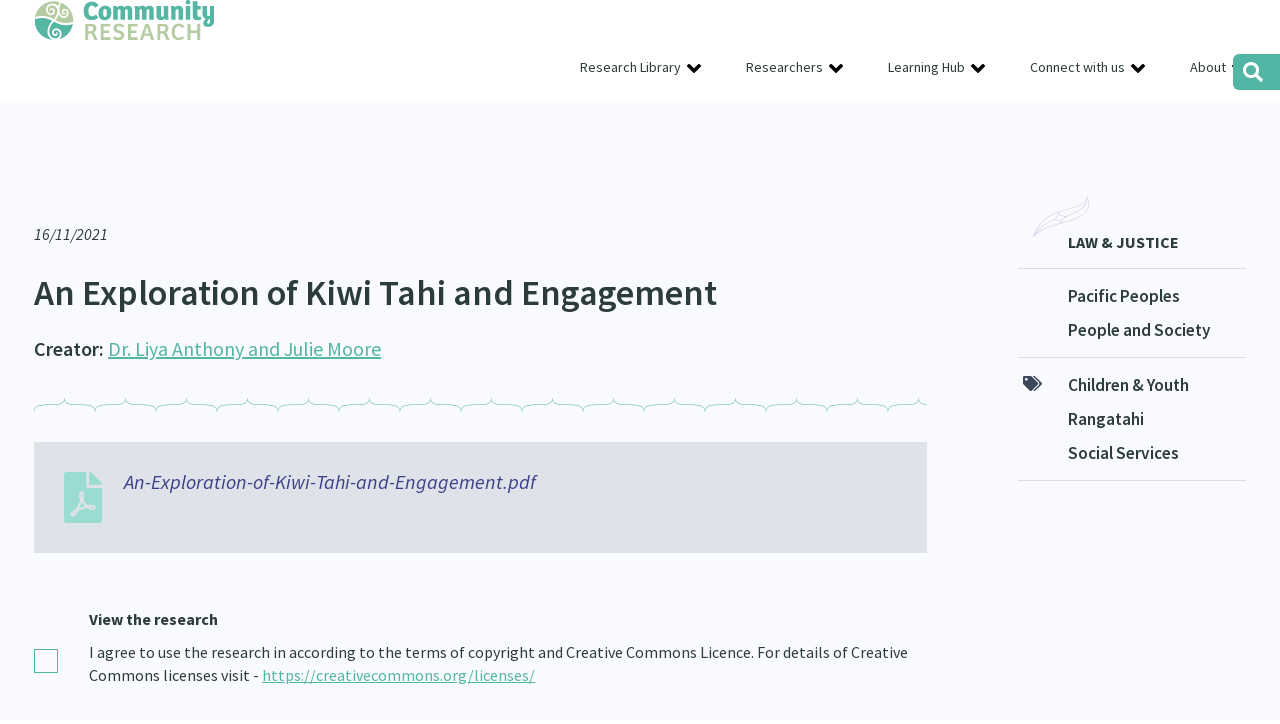

--- FILE ---
content_type: text/html; charset=UTF-8
request_url: https://communityresearch.org.nz/research/an-exploration-of-kiwi-tahi-and-engagement/
body_size: 20697
content:
<!DOCTYPE html PUBLIC "-//W3C//DTD XHTML 1.0 Transitional//EN" "http://www.w3.org/TR/xhtml1/DTD/xhtml1-transitional.dtd">
<head profile="http://gmpg.org/xfn/11"><meta http-equiv="Content-Type" content="text/html; charset=UTF-8" /><script>if(navigator.userAgent.match(/MSIE|Internet Explorer/i)||navigator.userAgent.match(/Trident\/7\..*?rv:11/i)){var href=document.location.href;if(!href.match(/[?&]nowprocket/)){if(href.indexOf("?")==-1){if(href.indexOf("#")==-1){document.location.href=href+"?nowprocket=1"}else{document.location.href=href.replace("#","?nowprocket=1#")}}else{if(href.indexOf("#")==-1){document.location.href=href+"&nowprocket=1"}else{document.location.href=href.replace("#","&nowprocket=1#")}}}}</script><script>(()=>{class RocketLazyLoadScripts{constructor(){this.v="2.0.4",this.userEvents=["keydown","keyup","mousedown","mouseup","mousemove","mouseover","mouseout","touchmove","touchstart","touchend","touchcancel","wheel","click","dblclick","input"],this.attributeEvents=["onblur","onclick","oncontextmenu","ondblclick","onfocus","onmousedown","onmouseenter","onmouseleave","onmousemove","onmouseout","onmouseover","onmouseup","onmousewheel","onscroll","onsubmit"]}async t(){this.i(),this.o(),/iP(ad|hone)/.test(navigator.userAgent)&&this.h(),this.u(),this.l(this),this.m(),this.k(this),this.p(this),this._(),await Promise.all([this.R(),this.L()]),this.lastBreath=Date.now(),this.S(this),this.P(),this.D(),this.O(),this.M(),await this.C(this.delayedScripts.normal),await this.C(this.delayedScripts.defer),await this.C(this.delayedScripts.async),await this.T(),await this.F(),await this.j(),await this.A(),window.dispatchEvent(new Event("rocket-allScriptsLoaded")),this.everythingLoaded=!0,this.lastTouchEnd&&await new Promise(t=>setTimeout(t,500-Date.now()+this.lastTouchEnd)),this.I(),this.H(),this.U(),this.W()}i(){this.CSPIssue=sessionStorage.getItem("rocketCSPIssue"),document.addEventListener("securitypolicyviolation",t=>{this.CSPIssue||"script-src-elem"!==t.violatedDirective||"data"!==t.blockedURI||(this.CSPIssue=!0,sessionStorage.setItem("rocketCSPIssue",!0))},{isRocket:!0})}o(){window.addEventListener("pageshow",t=>{this.persisted=t.persisted,this.realWindowLoadedFired=!0},{isRocket:!0}),window.addEventListener("pagehide",()=>{this.onFirstUserAction=null},{isRocket:!0})}h(){let t;function e(e){t=e}window.addEventListener("touchstart",e,{isRocket:!0}),window.addEventListener("touchend",function i(o){o.changedTouches[0]&&t.changedTouches[0]&&Math.abs(o.changedTouches[0].pageX-t.changedTouches[0].pageX)<10&&Math.abs(o.changedTouches[0].pageY-t.changedTouches[0].pageY)<10&&o.timeStamp-t.timeStamp<200&&(window.removeEventListener("touchstart",e,{isRocket:!0}),window.removeEventListener("touchend",i,{isRocket:!0}),"INPUT"===o.target.tagName&&"text"===o.target.type||(o.target.dispatchEvent(new TouchEvent("touchend",{target:o.target,bubbles:!0})),o.target.dispatchEvent(new MouseEvent("mouseover",{target:o.target,bubbles:!0})),o.target.dispatchEvent(new PointerEvent("click",{target:o.target,bubbles:!0,cancelable:!0,detail:1,clientX:o.changedTouches[0].clientX,clientY:o.changedTouches[0].clientY})),event.preventDefault()))},{isRocket:!0})}q(t){this.userActionTriggered||("mousemove"!==t.type||this.firstMousemoveIgnored?"keyup"===t.type||"mouseover"===t.type||"mouseout"===t.type||(this.userActionTriggered=!0,this.onFirstUserAction&&this.onFirstUserAction()):this.firstMousemoveIgnored=!0),"click"===t.type&&t.preventDefault(),t.stopPropagation(),t.stopImmediatePropagation(),"touchstart"===this.lastEvent&&"touchend"===t.type&&(this.lastTouchEnd=Date.now()),"click"===t.type&&(this.lastTouchEnd=0),this.lastEvent=t.type,t.composedPath&&t.composedPath()[0].getRootNode()instanceof ShadowRoot&&(t.rocketTarget=t.composedPath()[0]),this.savedUserEvents.push(t)}u(){this.savedUserEvents=[],this.userEventHandler=this.q.bind(this),this.userEvents.forEach(t=>window.addEventListener(t,this.userEventHandler,{passive:!1,isRocket:!0})),document.addEventListener("visibilitychange",this.userEventHandler,{isRocket:!0})}U(){this.userEvents.forEach(t=>window.removeEventListener(t,this.userEventHandler,{passive:!1,isRocket:!0})),document.removeEventListener("visibilitychange",this.userEventHandler,{isRocket:!0}),this.savedUserEvents.forEach(t=>{(t.rocketTarget||t.target).dispatchEvent(new window[t.constructor.name](t.type,t))})}m(){const t="return false",e=Array.from(this.attributeEvents,t=>"data-rocket-"+t),i="["+this.attributeEvents.join("],[")+"]",o="[data-rocket-"+this.attributeEvents.join("],[data-rocket-")+"]",s=(e,i,o)=>{o&&o!==t&&(e.setAttribute("data-rocket-"+i,o),e["rocket"+i]=new Function("event",o),e.setAttribute(i,t))};new MutationObserver(t=>{for(const n of t)"attributes"===n.type&&(n.attributeName.startsWith("data-rocket-")||this.everythingLoaded?n.attributeName.startsWith("data-rocket-")&&this.everythingLoaded&&this.N(n.target,n.attributeName.substring(12)):s(n.target,n.attributeName,n.target.getAttribute(n.attributeName))),"childList"===n.type&&n.addedNodes.forEach(t=>{if(t.nodeType===Node.ELEMENT_NODE)if(this.everythingLoaded)for(const i of[t,...t.querySelectorAll(o)])for(const t of i.getAttributeNames())e.includes(t)&&this.N(i,t.substring(12));else for(const e of[t,...t.querySelectorAll(i)])for(const t of e.getAttributeNames())this.attributeEvents.includes(t)&&s(e,t,e.getAttribute(t))})}).observe(document,{subtree:!0,childList:!0,attributeFilter:[...this.attributeEvents,...e]})}I(){this.attributeEvents.forEach(t=>{document.querySelectorAll("[data-rocket-"+t+"]").forEach(e=>{this.N(e,t)})})}N(t,e){const i=t.getAttribute("data-rocket-"+e);i&&(t.setAttribute(e,i),t.removeAttribute("data-rocket-"+e))}k(t){Object.defineProperty(HTMLElement.prototype,"onclick",{get(){return this.rocketonclick||null},set(e){this.rocketonclick=e,this.setAttribute(t.everythingLoaded?"onclick":"data-rocket-onclick","this.rocketonclick(event)")}})}S(t){function e(e,i){let o=e[i];e[i]=null,Object.defineProperty(e,i,{get:()=>o,set(s){t.everythingLoaded?o=s:e["rocket"+i]=o=s}})}e(document,"onreadystatechange"),e(window,"onload"),e(window,"onpageshow");try{Object.defineProperty(document,"readyState",{get:()=>t.rocketReadyState,set(e){t.rocketReadyState=e},configurable:!0}),document.readyState="loading"}catch(t){console.log("WPRocket DJE readyState conflict, bypassing")}}l(t){this.originalAddEventListener=EventTarget.prototype.addEventListener,this.originalRemoveEventListener=EventTarget.prototype.removeEventListener,this.savedEventListeners=[],EventTarget.prototype.addEventListener=function(e,i,o){o&&o.isRocket||!t.B(e,this)&&!t.userEvents.includes(e)||t.B(e,this)&&!t.userActionTriggered||e.startsWith("rocket-")||t.everythingLoaded?t.originalAddEventListener.call(this,e,i,o):(t.savedEventListeners.push({target:this,remove:!1,type:e,func:i,options:o}),"mouseenter"!==e&&"mouseleave"!==e||t.originalAddEventListener.call(this,e,t.savedUserEvents.push,o))},EventTarget.prototype.removeEventListener=function(e,i,o){o&&o.isRocket||!t.B(e,this)&&!t.userEvents.includes(e)||t.B(e,this)&&!t.userActionTriggered||e.startsWith("rocket-")||t.everythingLoaded?t.originalRemoveEventListener.call(this,e,i,o):t.savedEventListeners.push({target:this,remove:!0,type:e,func:i,options:o})}}J(t,e){this.savedEventListeners=this.savedEventListeners.filter(i=>{let o=i.type,s=i.target||window;return e!==o||t!==s||(this.B(o,s)&&(i.type="rocket-"+o),this.$(i),!1)})}H(){EventTarget.prototype.addEventListener=this.originalAddEventListener,EventTarget.prototype.removeEventListener=this.originalRemoveEventListener,this.savedEventListeners.forEach(t=>this.$(t))}$(t){t.remove?this.originalRemoveEventListener.call(t.target,t.type,t.func,t.options):this.originalAddEventListener.call(t.target,t.type,t.func,t.options)}p(t){let e;function i(e){return t.everythingLoaded?e:e.split(" ").map(t=>"load"===t||t.startsWith("load.")?"rocket-jquery-load":t).join(" ")}function o(o){function s(e){const s=o.fn[e];o.fn[e]=o.fn.init.prototype[e]=function(){return this[0]===window&&t.userActionTriggered&&("string"==typeof arguments[0]||arguments[0]instanceof String?arguments[0]=i(arguments[0]):"object"==typeof arguments[0]&&Object.keys(arguments[0]).forEach(t=>{const e=arguments[0][t];delete arguments[0][t],arguments[0][i(t)]=e})),s.apply(this,arguments),this}}if(o&&o.fn&&!t.allJQueries.includes(o)){const e={DOMContentLoaded:[],"rocket-DOMContentLoaded":[]};for(const t in e)document.addEventListener(t,()=>{e[t].forEach(t=>t())},{isRocket:!0});o.fn.ready=o.fn.init.prototype.ready=function(i){function s(){parseInt(o.fn.jquery)>2?setTimeout(()=>i.bind(document)(o)):i.bind(document)(o)}return"function"==typeof i&&(t.realDomReadyFired?!t.userActionTriggered||t.fauxDomReadyFired?s():e["rocket-DOMContentLoaded"].push(s):e.DOMContentLoaded.push(s)),o([])},s("on"),s("one"),s("off"),t.allJQueries.push(o)}e=o}t.allJQueries=[],o(window.jQuery),Object.defineProperty(window,"jQuery",{get:()=>e,set(t){o(t)}})}P(){const t=new Map;document.write=document.writeln=function(e){const i=document.currentScript,o=document.createRange(),s=i.parentElement;let n=t.get(i);void 0===n&&(n=i.nextSibling,t.set(i,n));const c=document.createDocumentFragment();o.setStart(c,0),c.appendChild(o.createContextualFragment(e)),s.insertBefore(c,n)}}async R(){return new Promise(t=>{this.userActionTriggered?t():this.onFirstUserAction=t})}async L(){return new Promise(t=>{document.addEventListener("DOMContentLoaded",()=>{this.realDomReadyFired=!0,t()},{isRocket:!0})})}async j(){return this.realWindowLoadedFired?Promise.resolve():new Promise(t=>{window.addEventListener("load",t,{isRocket:!0})})}M(){this.pendingScripts=[];this.scriptsMutationObserver=new MutationObserver(t=>{for(const e of t)e.addedNodes.forEach(t=>{"SCRIPT"!==t.tagName||t.noModule||t.isWPRocket||this.pendingScripts.push({script:t,promise:new Promise(e=>{const i=()=>{const i=this.pendingScripts.findIndex(e=>e.script===t);i>=0&&this.pendingScripts.splice(i,1),e()};t.addEventListener("load",i,{isRocket:!0}),t.addEventListener("error",i,{isRocket:!0}),setTimeout(i,1e3)})})})}),this.scriptsMutationObserver.observe(document,{childList:!0,subtree:!0})}async F(){await this.X(),this.pendingScripts.length?(await this.pendingScripts[0].promise,await this.F()):this.scriptsMutationObserver.disconnect()}D(){this.delayedScripts={normal:[],async:[],defer:[]},document.querySelectorAll("script[type$=rocketlazyloadscript]").forEach(t=>{t.hasAttribute("data-rocket-src")?t.hasAttribute("async")&&!1!==t.async?this.delayedScripts.async.push(t):t.hasAttribute("defer")&&!1!==t.defer||"module"===t.getAttribute("data-rocket-type")?this.delayedScripts.defer.push(t):this.delayedScripts.normal.push(t):this.delayedScripts.normal.push(t)})}async _(){await this.L();let t=[];document.querySelectorAll("script[type$=rocketlazyloadscript][data-rocket-src]").forEach(e=>{let i=e.getAttribute("data-rocket-src");if(i&&!i.startsWith("data:")){i.startsWith("//")&&(i=location.protocol+i);try{const o=new URL(i).origin;o!==location.origin&&t.push({src:o,crossOrigin:e.crossOrigin||"module"===e.getAttribute("data-rocket-type")})}catch(t){}}}),t=[...new Map(t.map(t=>[JSON.stringify(t),t])).values()],this.Y(t,"preconnect")}async G(t){if(await this.K(),!0!==t.noModule||!("noModule"in HTMLScriptElement.prototype))return new Promise(e=>{let i;function o(){(i||t).setAttribute("data-rocket-status","executed"),e()}try{if(navigator.userAgent.includes("Firefox/")||""===navigator.vendor||this.CSPIssue)i=document.createElement("script"),[...t.attributes].forEach(t=>{let e=t.nodeName;"type"!==e&&("data-rocket-type"===e&&(e="type"),"data-rocket-src"===e&&(e="src"),i.setAttribute(e,t.nodeValue))}),t.text&&(i.text=t.text),t.nonce&&(i.nonce=t.nonce),i.hasAttribute("src")?(i.addEventListener("load",o,{isRocket:!0}),i.addEventListener("error",()=>{i.setAttribute("data-rocket-status","failed-network"),e()},{isRocket:!0}),setTimeout(()=>{i.isConnected||e()},1)):(i.text=t.text,o()),i.isWPRocket=!0,t.parentNode.replaceChild(i,t);else{const i=t.getAttribute("data-rocket-type"),s=t.getAttribute("data-rocket-src");i?(t.type=i,t.removeAttribute("data-rocket-type")):t.removeAttribute("type"),t.addEventListener("load",o,{isRocket:!0}),t.addEventListener("error",i=>{this.CSPIssue&&i.target.src.startsWith("data:")?(console.log("WPRocket: CSP fallback activated"),t.removeAttribute("src"),this.G(t).then(e)):(t.setAttribute("data-rocket-status","failed-network"),e())},{isRocket:!0}),s?(t.fetchPriority="high",t.removeAttribute("data-rocket-src"),t.src=s):t.src="data:text/javascript;base64,"+window.btoa(unescape(encodeURIComponent(t.text)))}}catch(i){t.setAttribute("data-rocket-status","failed-transform"),e()}});t.setAttribute("data-rocket-status","skipped")}async C(t){const e=t.shift();return e?(e.isConnected&&await this.G(e),this.C(t)):Promise.resolve()}O(){this.Y([...this.delayedScripts.normal,...this.delayedScripts.defer,...this.delayedScripts.async],"preload")}Y(t,e){this.trash=this.trash||[];let i=!0;var o=document.createDocumentFragment();t.forEach(t=>{const s=t.getAttribute&&t.getAttribute("data-rocket-src")||t.src;if(s&&!s.startsWith("data:")){const n=document.createElement("link");n.href=s,n.rel=e,"preconnect"!==e&&(n.as="script",n.fetchPriority=i?"high":"low"),t.getAttribute&&"module"===t.getAttribute("data-rocket-type")&&(n.crossOrigin=!0),t.crossOrigin&&(n.crossOrigin=t.crossOrigin),t.integrity&&(n.integrity=t.integrity),t.nonce&&(n.nonce=t.nonce),o.appendChild(n),this.trash.push(n),i=!1}}),document.head.appendChild(o)}W(){this.trash.forEach(t=>t.remove())}async T(){try{document.readyState="interactive"}catch(t){}this.fauxDomReadyFired=!0;try{await this.K(),this.J(document,"readystatechange"),document.dispatchEvent(new Event("rocket-readystatechange")),await this.K(),document.rocketonreadystatechange&&document.rocketonreadystatechange(),await this.K(),this.J(document,"DOMContentLoaded"),document.dispatchEvent(new Event("rocket-DOMContentLoaded")),await this.K(),this.J(window,"DOMContentLoaded"),window.dispatchEvent(new Event("rocket-DOMContentLoaded"))}catch(t){console.error(t)}}async A(){try{document.readyState="complete"}catch(t){}try{await this.K(),this.J(document,"readystatechange"),document.dispatchEvent(new Event("rocket-readystatechange")),await this.K(),document.rocketonreadystatechange&&document.rocketonreadystatechange(),await this.K(),this.J(window,"load"),window.dispatchEvent(new Event("rocket-load")),await this.K(),window.rocketonload&&window.rocketonload(),await this.K(),this.allJQueries.forEach(t=>t(window).trigger("rocket-jquery-load")),await this.K(),this.J(window,"pageshow");const t=new Event("rocket-pageshow");t.persisted=this.persisted,window.dispatchEvent(t),await this.K(),window.rocketonpageshow&&window.rocketonpageshow({persisted:this.persisted})}catch(t){console.error(t)}}async K(){Date.now()-this.lastBreath>45&&(await this.X(),this.lastBreath=Date.now())}async X(){return document.hidden?new Promise(t=>setTimeout(t)):new Promise(t=>requestAnimationFrame(t))}B(t,e){return e===document&&"readystatechange"===t||(e===document&&"DOMContentLoaded"===t||(e===window&&"DOMContentLoaded"===t||(e===window&&"load"===t||e===window&&"pageshow"===t)))}static run(){(new RocketLazyLoadScripts).t()}}RocketLazyLoadScripts.run()})();</script>

<meta name="viewport" content="width=device-width">
<title>An Exploration of Kiwi Tahi and Engagement &#8212; Community Research</title>
<style id="wpr-usedcss">:where(.wp-block-button__link){border-radius:9999px;box-shadow:none;padding:calc(.667em + 2px) calc(1.333em + 2px);text-decoration:none}:where(.wp-block-calendar table:not(.has-background) th){background:#ddd}:where(.wp-block-columns){margin-bottom:1.75em}:where(.wp-block-columns.has-background){padding:1.25em 2.375em}:where(.wp-block-post-comments input[type=submit]){border:none}:where(.wp-block-cover-image:not(.has-text-color)),:where(.wp-block-cover:not(.has-text-color)){color:#fff}:where(.wp-block-cover-image.is-light:not(.has-text-color)),:where(.wp-block-cover.is-light:not(.has-text-color)){color:#000}:where(.wp-block-file){margin-bottom:1.5em}:where(.wp-block-file__button){border-radius:2em;display:inline-block;padding:.5em 1em}:where(.wp-block-file__button):is(a):active,:where(.wp-block-file__button):is(a):focus,:where(.wp-block-file__button):is(a):hover,:where(.wp-block-file__button):is(a):visited{box-shadow:none;color:#fff;opacity:.85;text-decoration:none}.wp-block-image img{box-sizing:border-box;height:auto;max-width:100%;vertical-align:bottom}.wp-block-image :where(.has-border-color){border-style:solid}.wp-block-image :where([style*=border-top-color]){border-top-style:solid}.wp-block-image :where([style*=border-right-color]){border-right-style:solid}.wp-block-image :where([style*=border-bottom-color]){border-bottom-style:solid}.wp-block-image :where([style*=border-left-color]){border-left-style:solid}.wp-block-image :where([style*=border-width]){border-style:solid}.wp-block-image :where([style*=border-top-width]){border-top-style:solid}.wp-block-image :where([style*=border-right-width]){border-right-style:solid}.wp-block-image :where([style*=border-bottom-width]){border-bottom-style:solid}.wp-block-image :where([style*=border-left-width]){border-left-style:solid}.wp-block-image figure{margin:0}:where(.wp-block-latest-comments:not([style*=line-height] .wp-block-latest-comments__comment)){line-height:1.1}:where(.wp-block-latest-comments:not([style*=line-height] .wp-block-latest-comments__comment-excerpt p)){line-height:1.8}ul{box-sizing:border-box}:where(.wp-block-navigation.has-background .wp-block-navigation-item a:not(.wp-element-button)),:where(.wp-block-navigation.has-background .wp-block-navigation-submenu a:not(.wp-element-button)){padding:.5em 1em}:where(.wp-block-navigation .wp-block-navigation__submenu-container .wp-block-navigation-item a:not(.wp-element-button)),:where(.wp-block-navigation .wp-block-navigation__submenu-container .wp-block-navigation-submenu a:not(.wp-element-button)),:where(.wp-block-navigation .wp-block-navigation__submenu-container .wp-block-navigation-submenu button.wp-block-navigation-item__content),:where(.wp-block-navigation .wp-block-navigation__submenu-container .wp-block-pages-list__item button.wp-block-navigation-item__content){padding:.5em 1em}:where(p.has-text-color:not(.has-link-color)) a{color:inherit}:where(.wp-block-post-excerpt){margin-bottom:var(--wp--style--block-gap);margin-top:var(--wp--style--block-gap)}:where(.wp-block-preformatted.has-background){padding:1.25em 2.375em}:where(.wp-block-pullquote){margin:0 0 1em}:where(.wp-block-search__button){border:1px solid #ccc;padding:6px 10px}:where(.wp-block-search__button-inside .wp-block-search__inside-wrapper){border:1px solid #949494;box-sizing:border-box;padding:4px}:where(.wp-block-search__button-inside .wp-block-search__inside-wrapper) .wp-block-search__input{border:none;border-radius:0;padding:0 4px}:where(.wp-block-search__button-inside .wp-block-search__inside-wrapper) .wp-block-search__input:focus{outline:0}:where(.wp-block-search__button-inside .wp-block-search__inside-wrapper) :where(.wp-block-search__button){padding:4px 8px}:where(.wp-block-term-description){margin-bottom:var(--wp--style--block-gap);margin-top:var(--wp--style--block-gap)}:where(pre.wp-block-verse){font-family:inherit}:root{--wp--preset--font-size--normal:16px;--wp--preset--font-size--huge:42px}html :where(.has-border-color){border-style:solid}html :where([style*=border-top-color]){border-top-style:solid}html :where([style*=border-right-color]){border-right-style:solid}html :where([style*=border-bottom-color]){border-bottom-style:solid}html :where([style*=border-left-color]){border-left-style:solid}html :where([style*=border-width]){border-style:solid}html :where([style*=border-top-width]){border-top-style:solid}html :where([style*=border-right-width]){border-right-style:solid}html :where([style*=border-bottom-width]){border-bottom-style:solid}html :where([style*=border-left-width]){border-left-style:solid}html :where(img[class*=wp-image-]){height:auto;max-width:100%}:where(figure){margin:0 0 1em}html :where(.is-position-sticky){--wp-admin--admin-bar--position-offset:var(--wp-admin--admin-bar--height,0px)}@media screen and (max-width:600px){html :where(.is-position-sticky){--wp-admin--admin-bar--position-offset:0px}}.wp-block-image{margin:0 0 1em}:where(.wp-block-group.has-background){padding:1.25em 2.375em}body{--wp--preset--color--black:#000000;--wp--preset--color--cyan-bluish-gray:#abb8c3;--wp--preset--color--white:#ffffff;--wp--preset--color--pale-pink:#f78da7;--wp--preset--color--vivid-red:#cf2e2e;--wp--preset--color--luminous-vivid-orange:#ff6900;--wp--preset--color--luminous-vivid-amber:#fcb900;--wp--preset--color--light-green-cyan:#7bdcb5;--wp--preset--color--vivid-green-cyan:#00d084;--wp--preset--color--pale-cyan-blue:#8ed1fc;--wp--preset--color--vivid-cyan-blue:#0693e3;--wp--preset--color--vivid-purple:#9b51e0;--wp--preset--gradient--vivid-cyan-blue-to-vivid-purple:linear-gradient(135deg,rgba(6, 147, 227, 1) 0%,rgb(155, 81, 224) 100%);--wp--preset--gradient--light-green-cyan-to-vivid-green-cyan:linear-gradient(135deg,rgb(122, 220, 180) 0%,rgb(0, 208, 130) 100%);--wp--preset--gradient--luminous-vivid-amber-to-luminous-vivid-orange:linear-gradient(135deg,rgba(252, 185, 0, 1) 0%,rgba(255, 105, 0, 1) 100%);--wp--preset--gradient--luminous-vivid-orange-to-vivid-red:linear-gradient(135deg,rgba(255, 105, 0, 1) 0%,rgb(207, 46, 46) 100%);--wp--preset--gradient--very-light-gray-to-cyan-bluish-gray:linear-gradient(135deg,rgb(238, 238, 238) 0%,rgb(169, 184, 195) 100%);--wp--preset--gradient--cool-to-warm-spectrum:linear-gradient(135deg,rgb(74, 234, 220) 0%,rgb(151, 120, 209) 20%,rgb(207, 42, 186) 40%,rgb(238, 44, 130) 60%,rgb(251, 105, 98) 80%,rgb(254, 248, 76) 100%);--wp--preset--gradient--blush-light-purple:linear-gradient(135deg,rgb(255, 206, 236) 0%,rgb(152, 150, 240) 100%);--wp--preset--gradient--blush-bordeaux:linear-gradient(135deg,rgb(254, 205, 165) 0%,rgb(254, 45, 45) 50%,rgb(107, 0, 62) 100%);--wp--preset--gradient--luminous-dusk:linear-gradient(135deg,rgb(255, 203, 112) 0%,rgb(199, 81, 192) 50%,rgb(65, 88, 208) 100%);--wp--preset--gradient--pale-ocean:linear-gradient(135deg,rgb(255, 245, 203) 0%,rgb(182, 227, 212) 50%,rgb(51, 167, 181) 100%);--wp--preset--gradient--electric-grass:linear-gradient(135deg,rgb(202, 248, 128) 0%,rgb(113, 206, 126) 100%);--wp--preset--gradient--midnight:linear-gradient(135deg,rgb(2, 3, 129) 0%,rgb(40, 116, 252) 100%);--wp--preset--font-size--small:13px;--wp--preset--font-size--medium:20px;--wp--preset--font-size--large:36px;--wp--preset--font-size--x-large:42px;--wp--preset--spacing--20:0.44rem;--wp--preset--spacing--30:0.67rem;--wp--preset--spacing--40:1rem;--wp--preset--spacing--50:1.5rem;--wp--preset--spacing--60:2.25rem;--wp--preset--spacing--70:3.38rem;--wp--preset--spacing--80:5.06rem;--wp--preset--shadow--natural:6px 6px 9px rgba(0, 0, 0, .2);--wp--preset--shadow--deep:12px 12px 50px rgba(0, 0, 0, .4);--wp--preset--shadow--sharp:6px 6px 0px rgba(0, 0, 0, .2);--wp--preset--shadow--outlined:6px 6px 0px -3px rgba(255, 255, 255, 1),6px 6px rgba(0, 0, 0, 1);--wp--preset--shadow--crisp:6px 6px 0px rgba(0, 0, 0, 1)}:where(.is-layout-flex){gap:.5em}:where(.is-layout-grid){gap:.5em}:where(.wp-block-post-template.is-layout-flex){gap:1.25em}:where(.wp-block-post-template.is-layout-grid){gap:1.25em}:where(.wp-block-columns.is-layout-flex){gap:2em}:where(.wp-block-columns.is-layout-grid){gap:2em}@font-face{font-family:'Source Sans Pro';font-style:italic;font-weight:400;font-display:swap;src:url(https://fonts.gstatic.com/s/sourcesanspro/v22/6xK1dSBYKcSV-LCoeQqfX1RYOo3qPZ7nsDI.woff2) format('woff2');unicode-range:U+0000-00FF,U+0131,U+0152-0153,U+02BB-02BC,U+02C6,U+02DA,U+02DC,U+0304,U+0308,U+0329,U+2000-206F,U+2074,U+20AC,U+2122,U+2191,U+2193,U+2212,U+2215,U+FEFF,U+FFFD}@font-face{font-family:'Source Sans Pro';font-style:normal;font-weight:400;font-display:swap;src:url(https://fonts.gstatic.com/s/sourcesanspro/v22/6xK3dSBYKcSV-LCoeQqfX1RYOo3qNq7lqDY.woff2) format('woff2');unicode-range:U+0100-02AF,U+0304,U+0308,U+0329,U+1E00-1E9F,U+1EF2-1EFF,U+2020,U+20A0-20AB,U+20AD-20C0,U+2113,U+2C60-2C7F,U+A720-A7FF}@font-face{font-family:'Source Sans Pro';font-style:normal;font-weight:400;font-display:swap;src:url(https://fonts.gstatic.com/s/sourcesanspro/v22/6xK3dSBYKcSV-LCoeQqfX1RYOo3qOK7l.woff2) format('woff2');unicode-range:U+0000-00FF,U+0131,U+0152-0153,U+02BB-02BC,U+02C6,U+02DA,U+02DC,U+0304,U+0308,U+0329,U+2000-206F,U+2074,U+20AC,U+2122,U+2191,U+2193,U+2212,U+2215,U+FEFF,U+FFFD}@font-face{font-family:'Source Sans Pro';font-style:normal;font-weight:600;font-display:swap;src:url(https://fonts.gstatic.com/s/sourcesanspro/v22/6xKydSBYKcSV-LCoeQqfX1RYOo3i54rwlxdu.woff2) format('woff2');unicode-range:U+0000-00FF,U+0131,U+0152-0153,U+02BB-02BC,U+02C6,U+02DA,U+02DC,U+0304,U+0308,U+0329,U+2000-206F,U+2074,U+20AC,U+2122,U+2191,U+2193,U+2212,U+2215,U+FEFF,U+FFFD}@font-face{font-family:'Source Sans Pro';font-style:normal;font-weight:700;font-display:swap;src:url(https://fonts.gstatic.com/s/sourcesanspro/v22/6xKydSBYKcSV-LCoeQqfX1RYOo3ig4vwmRduz8A.woff2) format('woff2');unicode-range:U+0100-02AF,U+0304,U+0308,U+0329,U+1E00-1E9F,U+1EF2-1EFF,U+2020,U+20A0-20AB,U+20AD-20C0,U+2113,U+2C60-2C7F,U+A720-A7FF}@font-face{font-family:'Source Sans Pro';font-style:normal;font-weight:700;font-display:swap;src:url(https://fonts.gstatic.com/s/sourcesanspro/v22/6xKydSBYKcSV-LCoeQqfX1RYOo3ig4vwlxdu.woff2) format('woff2');unicode-range:U+0000-00FF,U+0131,U+0152-0153,U+02BB-02BC,U+02C6,U+02DA,U+02DC,U+0304,U+0308,U+0329,U+2000-206F,U+2074,U+20AC,U+2122,U+2191,U+2193,U+2212,U+2215,U+FEFF,U+FFFD}a,address,body,canvas,code,dd,div,dl,dt,em,fieldset,figure,footer,form,h1,h2,h3,h4,h5,h6,header,html,iframe,img,label,legend,li,nav,object,p,s,section,span,strong,table,tbody,tr,tt,ul{margin:0;padding:0;border:0;font-size:100%;font:inherit;vertical-align:baseline}figure,footer,header,nav,section{display:block}body{line-height:1}ul{list-style:none}table{border-spacing:0}html{-webkit-box-sizing:border-box;-moz-box-sizing:border-box;box-sizing:border-box}*,:after,:before{-webkit-box-sizing:inherit;-moz-box-sizing:inherit;box-sizing:inherit}.col{padding:0;position:relative;float:left;display:block;min-height:1px}.stack .col{width:100%!important;float:none}.centercol .col{padding-left:35px}.centercol .col:first-child{padding-left:0;padding-right:35px}.grid-4{width:20%}.grid-5{width:25%}.grid-10{width:50%}.grid-15{width:75%}.grid-16{width:80%}.fixed .col{padding:0 10px}.fixed .grid-4{width:320px}.fixed .grid-5{width:400px}.fixed .grid-10{width:800px}.fixed .grid-15{width:1200px}.fixed .grid-16{width:1280px}.group:after{content:"";display:table;clear:both}.hidden{display:none}.hide{display:none}.flex-row{display:flex;flex-direction:row}body{font-size:16px!important;font-family:'Source Sans Pro',sans-serif;font-weight:400;text-align:left;color:#2c3d39}h1,h2,h3,h4,h5,h6{margin-top:0;margin-bottom:15px;padding:0;letter-spacing:normal;color:#2c3d39;line-height:1.45;font-weight:700}li,p{margin-top:0;margin-bottom:20px;padding:0;letter-spacing:normal;line-height:1.45;color:#2c3d39}li{margin:0}h1{font-size:2.25em;font-weight:600;position:relative}.whanau-ora h1{color:#d83e48}h2{font-size:1.6666em;margin-bottom:5px}h3{font-size:1.71em;font-weight:800}h4{font-size:.86em}footer h4{font-family:'Source Sans Pro',sans-serif;font-size:1.25em;font-weight:800;color:#fff;margin-bottom:12px}h5{font-size:1.125em;text-transform:uppercase}footer h5{font-size:1em;text-transform:uppercase;background:url(https://communityresearch.org.nz/wp-content/themes/communityresearch2021/images/heading-line.png) left bottom no-repeat;padding-bottom:10px}h6{font-size:.86em;margin:0 0 10px}section.banner h2,section.banner p{max-width:410px}section.banner p{font-size:1.5em;font-weight:600;line-height:1.5}ul{margin:10px 0 25px}ul li{list-style-position:outside;margin:0 0 0 2.5em;font-size:1em;margin-left:30px;line-height:1.4em;letter-spacing:normal;padding:0}ul li,ul li ul li{list-style:disc}.content ul li{line-height:1.5}a,a:active,a:visited{color:#53b6a4;-webkit-transition:.2s ease-out;-moz-transition:.2s ease-out;transition:all .2s ease-out;text-decoration:underline}a:hover{text-decoration:underline}a:active{text-decoration:underline}a img{border:none}section.banner p a{font-weight:400;transition:color .35 ease}section.banner.whanau-ora p a{color:#d83e48}section.banner p a:hover{color:#2c3d39}.btn,.btn a{display:inline-block;line-height:38px;height:38px;width:auto;color:#11362f;font-size:.875em;font-weight:400;text-align:center;background:0 0;text-decoration:none;border-radius:24px;border:1px solid #53b6a4;padding:0 20px}.btn.btn-semihollow{color:#11362f!important;padding:0 10px;border-radius:8px;border:1px solid #53b6a4;line-height:28px;height:30px}.btn.btn-semihollow:hover,.btn.btn-semihollow:hover a{background:#53b6a4;color:#fff!important;text-decoration:none}li.btn.btn-semihollow:hover{background:0 0}.banner .btn{float:right}li.btn a,li.btn.btn-semihollow{color:#11362f;padding:0;border-radius:0;border:none}li.btn.btn-semihollow a{color:#11362f;padding:0 10px;border-radius:8px;border:1px solid #53b6a4;font-size:.875em;line-height:30px;height:30px}.btn.btn-solid,.btn.btn-solid a{line-height:45px;height:45px;color:#f8fcf7;font-size:1.25em;font-weight:700;padding:0 30px;border:none}.btn.btn-solid.btn-solid-green,.btn.btn-solid.btn-solid-green a{background:#3fa9a4}li.btn,li.btn.btn-solid,li.btn.btn-solid.btn-solid-green{background:0 0;border:none;padding:0;font-size:1em;text-align:left}table{border-collapse:collapse;width:100%}strong{font-weight:700}em{font-style:italic}hr{border:0;height:1px;background-color:#979797;color:#979797;position:relative;margin:35px 0 35px -10%;width:120%;max-width:1000%}section.single-research hr{margin:35px 0 25px;width:100%;background:url(https://communityresearch.org.nz/wp-content/themes/communityresearch2021/images/hr-full.svg) center left repeat-x;color:#d2712c;height:14px}code{font:1.1em 'Courier New',Courier,Fixed}input,textarea{font-size:1em;color:#777;letter-spacing:normal;width:100%;margin:0 0 10px;padding:0 8px;border:2px solid #d3d3d3}input[type=email],input[type=password],input[type=text]{line-height:35px;height:35px}input[type=checkbox]{width:20px;margin-right:10px}textarea{padding:8px}input[type=submit]{max-width:230px;color:#fff;text-transform:uppercase;font-size:.95em;background:#b3b3b3;font-weight:600;line-height:44px;height:44px;cursor:pointer}.filter input[type=submit]{float:right}select{line-height:46px;padding:3px;font-size:.875em;border:none;line-height:35px;height:35px;margin-bottom:10px!important;font-weight:400;background-color:#fff;color:#777;vertical-align:middle!important;border-radius:0;border:2px solid #d3d3d3;cursor:pointer}.researcher-browse{position:relative}.researcher-browse::after{content:"";display:block;width:35px;height:35px;background:url(https://communityresearch.org.nz/wp-content/themes/communityresearch2021/images/select-arrow.svg) center center no-repeat #dde3e8;position:absolute;top:0;right:0;z-index:10;pointer-events:none}input,select,textarea{outline:0;font-family:'Source Sans Pro',sans-serif;font-size:1em}label{color:#000;font-weight:400;padding-right:20px;font-size:1.2em!important}::-webkit-input-placeholder{color:#959595}::-moz-placeholder{color:#959595}body{margin-top:0;margin-right:0;margin-bottom:0;margin-left:0;width:100%;height:100%;background:#fff;overflow-x:hidden}#contentWrapper{width:100%;overflow:hidden}footer,header,nav,section{position:relative;width:100%;display:block;position:relative;z-index:2}header{z-index:100}nav{z-index:100}section{position:relative;padding:0;-webkit-transition:.35s ease-out;-moz-transition:.35s ease-out;transition:all .35s ease-out}section.content{padding-bottom:60px}.container{position:relative;width:100%;max-width:1440px;max-width:1344px;padding:0 2.666%;margin:0 auto!important}header{padding-bottom:15px}section.banner.content{padding-top:45px;padding-bottom:0}header{background:#fff}header .container{display:block;max-width:1440px}header .container#nav{z-index:2}header .container#logo-filter{z-index:1}#logo{position:relative;float:left;width:180px;height:41px}header #logo a{display:block;position:relative;width:180px;height:auto}header nav{display:inline-block;width:100%;height:45px}header #nav .group{z-index:102;position:relative}header .filter{width:calc(100% - 240px);float:right;line-height:56px;height:56px}header .filter label{float:left;font-size:.75em;color:#3c4759;padding:13px 0 13px 15px;width:84px;line-height:15px;text-transform:uppercase;border-left:1px solid #69e2cc}header a.trigger{display:inline-block;float:left;white-space:nowrap;font-size:.875em;font-weight:700;line-height:38px;color:#11362f;padding:9px 40px 9px 25px;text-decoration:none}header a.whanauora-trigger.trigger{background:url(https://communityresearch.org.nz/wp-content/themes/communityresearch2021/images/trigger-arrow-red.svg) right 15px top 24px no-repeat;background-size:14px auto}header a.community-trigger.trigger{background:url(https://communityresearch.org.nz/wp-content/themes/communityresearch2021/images/trigger-arrow-green.svg) right 15px top 24px no-repeat;background-size:14px auto}header a.collection-trigger.trigger{background:url(https://communityresearch.org.nz/wp-content/themes/communityresearch2021/images/trigger-arrow-black.svg) right 15px top 24px no-repeat;background-size:14px auto;padding:9px 40px 9px 15px;margin:0;border-left:1px solid #69e2cc}header a.podcast-trigger.trigger{background:url(https://communityresearch.org.nz/wp-content/themes/communityresearch2021/images/trigger-arrow-black.svg) right 15px top 24px no-repeat;background-size:14px auto;padding:9px 40px 9px 15px;margin:0;border-left:1px solid #69e2cc}header a.trigger.active{background-position:right 15px bottom 24px!important}header a.trigger:hover{color:#53b6a4}header a.collection-trigger.active,header a.collection-trigger:hover,header a.community-trigger.active,header a.community-trigger:hover{color:#53b6a4}header a.whanauora-trigger.active,header a.whanauora-trigger:hover{color:#d83e48}header a.webinars-trigger{float:left;display:inline-block;font-size:.875em;font-weight:700;line-height:38px;color:#2c3d39;padding:9px 15px;text-decoration:none;border-left:1px solid #69e2cc;border-right:1px solid #69e2cc}header a.webinars-trigger:hover{color:#53b6a4}header #extras{line-height:56px;height:56px;position:absolute;display:inline-block;right:4%;top:45px;z-index:101}header #extras a.btn{float:right;margin:13px 0 0 25px}header form.search-form{position:absolute;top:54px;right:0;display:block;width:50px;max-width:50px;float:left;margin:0;z-index:10}header form.search-form input[type=text]{float:right;position:relative;right:-415px;font-size:1em;line-height:36px!important;height:36px!important;color:#024664;background:#fff;padding:5px 40px 5px 8px;border:1px solid #53b6a4;border-radius:6px 0 0 6px;transition:right .25s ease-in-out}header form.search-form.active,header form.search-form:active,header form.search-form:focus,header form.search-form:hover{width:400px;max-width:400px}header form.search-form input[type=text]:focus,header form.search-form.active input[type=text]{right:0}header form.search-form input[type=submit]{float:right;position:absolute;right:-3px;top:0;display:inline-block;width:50px;height:36px;text-indent:-9999px;padding:0;border:none;border-radius:6px 0 0 6px;background:url(https://communityresearch.org.nz/wp-content/themes/communityresearch2021/images/bg-search.svg) left 10px center no-repeat #53b6a4;background-size:40%;cursor:pointer}header .filter .btn{float:right;margin:13px 0 0 20px}header .filtermenu{height:auto;max-height:0;overflow:hidden;background:#fff;clear:both;transition:max-height .5s ease-in}header .filtermenu.active{height:auto;max-height:650px;border-top:1px solid #d8d8d8;transition:max-height .5s ease-in}header .filtermenu .container{padding-top:25px;padding-bottom:25px}header .filtermenu .trigger{display:none}header .filtermenu .landing-prompt{padding:8px 30px 0 50px;line-height:1.35}label.prompt{display:block;font-size:.75em;color:#3c4759;padding:0;text-transform:uppercase;line-height:36px}header .filtermenu .categories label.prompt{width:80px;flex-grow:1;flex-basis:10%}header .filtermenu .landing-prompt a{font-size:.875em;font-weight:700;color:#11362f;text-decoration:none}header .filtermenu.collectionmenu .landing-prompt a.active,header .filtermenu.collectionmenu .landing-prompt a:hover,header .filtermenu.communitycatmenu .landing-prompt a.active,header .filtermenu.communitycatmenu .landing-prompt a:hover{color:#53b6a4}header .filtermenu.whanauoracatmenu .landing-prompt a.active,header .filtermenu.whanauoracatmenu .landing-prompt a:hover{color:#d83e48}header .filtermenu ul{flex-basis:90%}header .filtermenu ul li a{display:inline-block;line-height:34px;height:34px;color:#3c4759;font-size:.9em;font-weight:700;text-align:center;text-decoration:none;border-radius:24px;border:1px solid #979797;padding:0 15px;display:flex;flex-direction:row;align-items:center;margin:0 10px 10px 0}header .filtermenu ul li a span{display:inline-block;position:relative;border-radius:24px;color:#fff;background:#3c4759;margin-left:7px;height:20px;width:20px;text-align:center;line-height:20px;font-size:.75em;font-weight:400}header .filtermenu.communitycatmenu ul li a{color:#3c4759;border:1px solid #53b6a4}header .filtermenu.communitycatmenu ul li a span{color:#fff;background:#53b6a4}header .filtermenu.whanauoracatmenu ul li a{color:#3c4759;border:1px solid #d83e48}header .filtermenu.whanauoracatmenu ul li a span{color:#fff;background:#d83e48}header .filtermenu ul li a:hover{background:#dde3e8}header .filtermenu.collectionmenu ul,header .filtermenu.podcastmenu ul{-moz-column-count:4;-moz-column-gap:20px;-webkit-column-count:4;-webkit-column-gap:20px;column-count:3;column-gap:40px;padding-top:9px}header .filtermenu.collectionmenu ul li,header .filtermenu.podcastmenu ul li{display:block;width:100%;float:none}header .filtermenu.collectionmenu ul li a,header .filtermenu.podcastmenu ul li a{display:inline-block;line-height:16px;height:34px;color:#3c4759;font-size:.9em;font-weight:700;text-align:left;text-decoration:none;border-radius:0;border:none;padding:0 0 0 20px;display:inline-block;margin:0 0 10px;background:url(https://communityresearch.org.nz/wp-content/themes/communityresearch2021/images/bullet-green.svg) left top 2px no-repeat}header .filtermenu.collectionmenu ul li a:hover,header .filtermenu.podcastmenu ul li a:hover{background:url(https://communityresearch.org.nz/wp-content/themes/communityresearch2021/images/bullet-green.svg) left top 2px no-repeat;color:#53b6a4}#webinarsmenu{display:none}:root{--clr-bg:#F8FAFD}#crresearchslider,#woresearchslider{width:103%;margin-left:-2%}#clresearchslider,#wbresearchslider{width:102.66666%;margin-left:-1.333333%}section.single-research{background:#f8fafd;padding:125px 0 30px}section.single-research.content{background:0 0;padding:40px 0 50px}section.single-research.meta-data{background:#f8fafd;padding:60px 0 30px}section.single-research .container{max-width:1344px}.researcher-browse{display:inline-block;float:left;font-family:'Source Serif Pro',serif;font-size:1em;font-weight:700;line-height:38px;color:#11362f;padding:0}.filtermenu2{height:auto;max-height:0;overflow:hidden;background:0 0;clear:both;transition:max-height .5s ease-in;margin-bottom:70px}.filtermenu2.active{height:auto;max-height:750px;transition:max-height .5s ease-in}.filtermenu2 ul{padding:20px 0 0!important}.filtermenu2 ul li{padding:0 20px 20px 0}.filtermenu2 ul li a{display:inline-block;line-height:34px;height:34px;color:#3c4759;font-size:.9em;font-weight:700;text-align:center;text-decoration:none;border-radius:24px;border:1px solid #979797;padding:0 15px;display:flex;flex-direction:row;align-items:center;margin:0 10px 10px 0}.filtermenu2 ul li a span{display:inline-block;position:relative;border-radius:24px;color:#fff;background:#3c4759;margin-left:7px;height:20px;width:20px;text-align:center;line-height:20px;font-size:.75em;font-weight:400}.filtermenu2 ul li a:hover{background:#dde3e8}.dwnld{padding:25px 30px 30px;background:#dde3e8;margin:30px 0}.download{height:50px;position:relative;color:#403e89;font-style:italic;font-size:1.25em;line-height:30px;text-decoration:none;display:block;width:90%;min-height:55px;padding:0 0 0 60px}.download.pdf{background:url(https://communityresearch.org.nz/wp-content/themes/communityresearch2021/images/icon-file-pdf-green.svg) left top 5px no-repeat;background-size:auto 51px;min-height:56px}.download.web{background:url(https://communityresearch.org.nz/wp-content/themes/communityresearch2021/images/icon-file-web-green.svg) left top 5px no-repeat;background-size:auto 51px;min-height:56px}.consent{padding:25px 0 0 55px;position:relative}.consent label{position:absolute;top:66px;left:0;display:block;overflow:hidden;width:24px;height:24px;border:1px solid #53b6a4;text-indent:-9999px;cursor:pointer;-webkit-transition:.2s ease-out;-moz-transition:.2s ease-out;transition:all .2s ease-out}.consent input[type=checkbox]{position:relative;left:-100px}.consent label.active{background:#3fa9a4}.consent p{margin-bottom:10px}.dwnload_link{height:0;opacity:0;overflow:hidden;margin:30px 0 20px 55px;-webkit-transition:opacity .2s ease-out;-moz-transition:opacity .2s ease-out;transition:opacity .2s ease-out}.dwnload_link.active{height:auto;opacity:1}.dwnload_link a.btn.btn-solid{line-height:42px;height:45px;color:#f8fcf7;font-size:1.25em;font-weight:600;padding:0 30px;border:1px solid #3fa9a4;float:none}.dwnload_link a.btn.btn-solid:hover{background:#fff;color:#2c3d39;text-decoration:none}footer{color:#fff;background:#403e89}footer .baseboard{height:48px;width:100%;background:url(https://communityresearch.org.nz/wp-content/themes/communityresearch2021/images/bg-baseboard.png) left bottom repeat-x #f8fafd;background-size:48px 47px}.single .baseboard{background:url(https://communityresearch.org.nz/wp-content/themes/communityresearch2021/images/bg-baseboard.png) left bottom repeat-x #fff;background-size:48px 47px}.single-research footer .baseboard{background-color:#f8fafd}footer .container{padding-top:50px;padding-bottom:30px}footer p.tag{font-size:1.14em;text-transform:uppercase;padding-bottom:15px;margin-bottom:45px;border-bottom:1px solid rgba(44,61,57,.5);width:100%}footer .textwidget{text-align:left}footer .textwidget p{color:#fff}footer .textwidget strong{font-weight:700}footer .textwidget a{color:#fff}footer .textwidget a:hover{text-decoration:underline}footer .right .textwidget figure{width:180px;margin:0 0 0 auto}footer .copyright{padding-top:30px}footer p.copyright{font-size:.9em;text-transform:none!important;color:#fff}.copyright{position:relative;margin-top:-15px}.nav ul,.nav ul li{margin:0;list-style:none;padding:0;position:relative}.nav ul li{margin:0;padding:0;list-style-image:none;display:block}.nav ul li a,.nav ul li a:active,.nav ul li a:hover,.nav ul li a:visited{text-decoration:none}.nav.hrz ul li{float:left}.nav>ul>li>ul>li>ul{display:none}* html ul li{float:left}* html ul li a{height:1%}body{font-size:100%}.mainmenu{z-index:6;float:right}.mainmenu ul{padding-top:10px}.mainmenu ul li a{display:inline-block;font-size:.875em;line-height:32px;color:#2c3d39;margin-left:30px;padding:0 10px;letter-spacing:normal;font-weight:400;font-style:normal;-webkit-transition:.2s ease-out;-moz-transition:.2s ease-out;transition:all .2s ease-out}.mainmenu ul li:first-child a{margin:0}.mainmenu>ul>li.menu-item-has-children>a{line-height:32px;padding:0 20px 0 15px;background:url(https://communityresearch.org.nz/wp-content/themes/communityresearch2021/images/trigger-arrow-black.svg) right 0 top 13px no-repeat;background-size:14px auto;position:relative}.mainmenu ul>li>a:hover{color:#53b6a4;text-decoration:underline}.mainmenu ul>li:hover,.mainmenu ul>li:hover>a{color:#53b6a4;text-decoration:underline}.mainmenu>ul>li>ul{display:block;visibility:hidden;opacity:0;z-index:-1;position:absolute;top:31px;right:0;z-index:100;width:165px!important;height:auto;margin:0;padding:10px 15px 7px!important;background:rgba(250,250,250,.95);transition:all .25s ease-in-out 0s,visibility 0s linear 50ms,z-index 0s linear 10ms;transition-delay:0s,0s,0.15s;-webkit-box-shadow:0 1px 4px 0 #b4b2b2;-moz-box-shadow:0 1px 4px 0 #b4b2b2;box-shadow:0 1px 4px 0 #b4b2b2}.mainmenu>ul>li.menu-item-has-children:focus>ul,.mainmenu>ul>li.menu-item-has-children:hover>ul{visibility:visible;opacity:1;z-index:1;transition:all .25s ease-in-out 0s,visibility 0s linear .55s,z-index 0s linear 10ms;transition-delay:0s,0s,0.15s}.mainmenu>ul>li>ul>li{float:none!important;display:block}.mainmenu>ul>li>ul>li>a{display:block;font-size:.875em;line-height:32px;color:#2c3d39;margin-left:0;padding:00}.mainmenu>ul>li>ul>li.btn>a{display:inline-block;line-height:24px;height:24px;width:auto;color:#11362f;font-size:.75em;font-weight:400;text-align:center;text-decoration:none;border-radius:8px;border:1px solid #53b6a4;background:rgba(250,250,250,.95);padding:0 10px;margin:8px 0 0}.mainmenu>ul>li>ul>li.btn.support{padding-top:5px;margin-top:5px;border-top:1px solid #dde3e8;border-radius:0}.mainmenu>ul>li>ul>li.btn.donate>a,.mainmenu>ul>li>ul>li.btn.support>a{background:#dde3e8;font-weight:700}.mainmenu>ul>li>ul>li.btn.donate>a:hover,.mainmenu>ul>li>ul>li.btn.support>a:hover,.mainmenu>ul>li>ul>li.btn>a:hover{background:#fff}.prinav-trigger{width:40px;height:40px;position:absolute;top:10px;right:2.666%;background:url(https://communityresearch.org.nz/wp-content/themes/communityresearch2021/images/bg-primary-nav-trigger.svg) left top no-repeat;background-size:100% auto;display:none;z-index:10000}.prinav-trigger.is-active{display:block;background-position:left bottom}.footermenu{float:right;padding:45px 0 25px;position:relative}.footermenu::before{content:'Follow Us';position:absolute;top:0;left:0;font-family:'Source Sans Pro',sans-serif;font-size:1.25em;font-weight:800;color:#fff}.footermenu ul li a{-webkit-transition:.2s ease-out;-moz-transition:.2s ease-out;transition:all .2s ease-out}.footermenu ul li.btn{clear:both;margin-bottom:10px}.footermenu ul li.btn a{display:inline-block;line-height:38px;height:38px;color:#11362f;font-size:.875em;font-weight:400;text-align:center;text-decoration:none;border-radius:8px;border:1px solid #53b6a4;background:#fff;padding:0 20px;text-transform:none;opacity:1}.footermenu ul li.social a{display:block;width:30px;height:30px;background:url(https://communityresearch.org.nz/wp-content/themes/communityresearch2021/images/icons-social-white.svg) left center no-repeat;background-size:auto 30px;text-indent:-9999px;margin:0 15px 15px 0;opacity:1}.footermenu ul li.social.facebook a{background-position:left center}.footermenu ul li.social.youtube a{background-position:-135px center}.footermenu ul li.social.linkedin a{background-position:-180px center}.footermenu ul li.btn a:hover,.footermenu ul li.social a:hover{opacity:.7}a.floattotop{display:none;overflow:hidden;width:40px;height:40px;z-index:1038;position:fixed;bottom:15px;right:2%;top:auto;left:auto;padding:0;border:none;background:url(https://communityresearch.org.nz/wp-content/themes/communityresearch2021/images/bg-up.png) center center no-repeat #fff;border-radius:99px;text-indent:-9999px;background-size:75%}.next{background-position:right 0}.prev{margin-left:15px}.next:hover{background-position:right bottom}.prev:hover{background-position:left bottom}.overlay{display:none;width:100%;height:100%;top:0;left:0;position:absolute;z-index:99;background:rgba(0,0,0,0);-webkit-transition:top .25s,left .25s;-moz-transition:top .25s,left .25s;transition:top .25s,left .25s}.overlay.is-active{display:block;background:rgba(0,0,0,.45)}.tile{height:100%;background:#fff;position:relative;text-align:left;padding:40px 22px 8px;-webkit-box-shadow:0 1px 4px 0 rgba(180,178,178,.5);-moz-box-shadow:0 1px 4px 0 rgba(180,178,178,.5);box-shadow:0 1px 4px 0 rgba(180,178,178,.5);display:flex;flex-direction:column;justify-content:space-between}.tile h3{font-size:1.5em;line-height:1.25;margin-bottom:20px;text-transform:none}.tile h3 a{color:#2c3d39;text-decoration:none}.tile h3 a:hover{text-decoration:underline}.tile h5{display:inline-block;min-width:50px;font-size:.75em;line-height:1;padding:0;text-transform:uppercase;position:absolute;top:15px;left:22px}.tile h5 a{color:#53b6a4;text-decoration:none}.tile.whanau-ora h5 a,.whanau-ora .tile h5 a{color:#d83e48}.tile h5 a:hover{text-decoration:underline}.tile h6.author-meta{font-size:.875em;color:#53b6a4;font-weight:400;margin-bottom:25px}.tile h6.author-meta a{color:#53b6a4;font-weight:400;text-decoration:none}.tile.whanau-ora h6.author-meta,.tile.whanau-ora h6.author-meta a,.whanau-ora .tile h6.author-meta,.whanau-ora .tile h6.author-meta a{color:#d83e48}.tile h6.author-meta a:hover{color:#2c3d39}.tile h6.tags-meta{padding-left:30px;color:#53b6a4;background:url(https://communityresearch.org.nz/wp-content/themes/communityresearch2021/images/icon-tags.svg) left top 8px no-repeat;margin:0}.tile h6.tags-meta a{display:inline-block;line-height:32px;height:32px;color:#3c4759;font-size:.9em;font-weight:700;text-align:center;text-decoration:none;border-radius:24px;border:1px solid #53b6a4;padding:0 12px;margin:0 5px 9px 0}.tile.whanau-ora h6.tags-meta a,.whanau-ora .tile h6.tags-meta a{border:1px solid #d83e48}.tile h6.tags-meta a:hover{color:#2c3d39}.tile .content{margin-bottom:15px}.tile .content p{margin-bottom:25px}.tile.report{background:url(https://communityresearch.org.nz/wp-content/themes/communityresearch2021/images/icon-report.svg) right 15px top 8px no-repeat #fff}.tile.data{background:url(https://communityresearch.org.nz/wp-content/themes/communityresearch2021/images/icon-data.svg) right 15px top 8px no-repeat #fff}section.single-research .banner .col:first-child{padding-right:1.3333%}section.single-research h3 a:hover{text-decoration:underline}section.single-research h5{display:inline-block;min-width:50px;font-size:1em;color:#2c3d39;line-height:1.66;padding:0;text-transform:uppercase;margin-bottom:10px}section.single-research h5 a{color:#2c3d39;text-decoration:none}section.single-research h5 a:hover{text-decoration:underline}section.single-research h6{font-size:1.25em;font-weight:600}section.single-research h6.cats-meta{margin-bottom:10px;color:#53b6a4}section.single-research h6.author-meta a{color:#53b6a4;font-weight:400}section.single-research .catbox{padding-left:75px}section.single-research .catbox h5,section.single-research .catbox h6{padding:0 0 10px 50px;border-bottom:1px solid #ddd;width:100%;position:relative}section.single-research .catbox h5:before{content:'';position:absolute;top:-30px;left:15px;display:block;width:57px;height:41px;background:url(https://communityresearch.org.nz/wp-content/themes/communityresearch2021/images/leaf.svg) center center no-repeat}section.single-research .catbox a{color:#2c3d39;text-decoration:none;display:block;line-height:2}section.single-research h6.tags-meta a{font-size:.86em;font-weight:600;white-space:nowrap}section.single-research h6.cats-meta a{font-size:.86em;font-weight:600;white-space:nowrap}section.single-research h6.author-meta a:hover,section.single-research h6.cats-meta a:hover,section.single-research h6.tags-meta a:hover{color:#2c3d39;text-decoration:underline}section.single-research h6.tags-meta{background:url(https://communityresearch.org.nz/wp-content/themes/communityresearch2021/images/icon-tags.svg) left 5px top 8px no-repeat}section.single-research .content p{font-size:1.375em}section.single-research .banner .content p{font-size:1.5em;line-height:1.4;font-weight:600}.tabs{width:100%;border-bottom:1px solid #ccc;margin-bottom:40px}.tabs ul li{margin-right:60px}.tabs h2{font-size:1.75em;padding-bottom:10px;padding-right:20px;margin-bottom:0;cursor:pointer}.tabs li.active h2{border-bottom:4px solid #53b6a4}.filter h3{font-size:1.71em;font-weight:400;margin:0;text-transform:uppercase}.filter h3 a{text-decoration:none;color:#2c3d39;-webkit-transition:.2s ease-out;-moz-transition:.2s ease-out;transition:all .2s ease-out}.filter h3 a:hover{color:#53b6a4;text-decoration:underline}.networkgroups .tile .content{position:relative;height:auto;max-height:220px;padding-bottom:15px;overflow:hidden;transition:max-height .2s ease-out}.networkgroups .tile .content.active{max-height:5000px}.networkgroups .tile .content ul li{list-style-position:outside;margin:0 0 0 2.5em;font-size:1em;margin-left:30px;line-height:1.4em;letter-spacing:normal;padding:0}.post.col{width:285px;height:520px;margin:30px 24px 0 25px}img,p img{width:100%;object-fit:cover;max-width:100%}p img{padding:0}.main img{margin-bottom:30px}.wp-block-image{display:block;margin-bottom:15px;padding:0;width:100%}.wp-block-image img{display:block}.single .meta-data{font-size:1.2em;padding:30px 0 20px}.create-date{font-style:italic;margin-bottom:25px}.meta-data dt{clear:both;float:left;width:40%;font-size:1em;line-height:1.5;padding-bottom:10px;padding-top:10px;border-top:1px dashed #354642;font-style:italic}.meta-data dd{float:left;width:60%;font-size:1em;line-height:1.5;padding-bottom:10px;padding-top:10px;border-top:1px dashed #354642}.meta-data dd,.meta-data dt{font-size:.8em}.meta-data dd p{font-size:1em!important}.flexslider{position:relative;width:100%}.flexslider ul.slides{display:flex;flex-direction:row}.flexslider ul{padding-right:0!important;padding-left:0!important;list-style:none!important;list-style-type:none!important}.flexslider ul li{margin:0;padding-right:0!important;padding-left:0!important;list-style:none!important;list-style-type:none!important}.flexslider a:active,.flexslider a:focus{outline:0}.slides{margin:0;padding:0;list-style:none}.flexslider{margin:0;padding:0}.flexslider .slides img{width:100%;display:block}.slides:after{content:".";display:block;clear:both;visibility:hidden;line-height:0;height:0}* html .slides{height:1%}.no-js .slides>li:first-child{display:block}.flexslider{position:relative;zoom:1}.flexslider .slides{zoom:1}@media only screen and (max-width:1440px),screen and (max-device-width:1440px){header #extras{right:5%}}@media only screen and (max-width:1220px){.mainmenu{z-index:6;float:left;margin-left:245px}header #extras{right:10px;top:-2px}}@media only screen and (max-width:1150px){header .filter .search-form{width:145px;max-width:145px}.mainmenu ul li a{margin-left:10px}.researcher-browse::after{top:38px;right:0}header a.trigger{padding:9px 40px 9px 15px}header a.collection-trigger.trigger,header a.podcast-trigger.trigger{padding:9px 40px 9px 15px;margin:0}header a.webinars-trigger{padding:9px 15px}}@media only screen and (max-width:1024px),screen and (max-device-width:1024px){.container{padding:0 4%}.tile h3{font-size:1.35em}section.single-research{padding:85px 0 30px}section.single-research.content{padding:40px 0 50px}section.single-research.meta-data{padding:60px 0 30px}section.single-research .catbox{padding-left:25px}.prinav-trigger{display:block}body{padding-top:60px}header{position:absolute;top:0;left:0;height:60px;max-height:60px;overflow:hidden;padding:10px 0;display:flex;flex-direction:column;padding-top:10px;padding-bottom:30px;transition:all .5s ease-in-out 0s,visibility 0s linear 1.05s,z-index 0s linear 10ms;transition-delay:0s,0s,0.15s}header.is-active{height:auto;max-height:2000px;background:#f8fafd}header #logo-filter{order:1;float:none}header #logo{padding-top:8px}header #logo a{width:120px}header #logo-filter .filter{display:none}header form.search-form{order:2;display:block;position:relative;right:auto;top:auto;width:auto;float:none;margin:21px 2.666% 0}header form.search-form{clear:both;display:block;width:auto;max-width:400px;position:relative}header form.search-form label{display:none}header form.search-form input[type=text]{position:relative;right:auto;font-size:1em;line-height:36px!important;height:36px!important;color:#024664;background:#fff;padding:5px 40px 5px 8px;border:1px solid #53b6a4;border-radius:6px;transition:right .25s ease-in-out}header form.search-form input[type=submit]{right:0;top:0;display:inline-block;width:40px;height:36px;border-radius:0 6px 6px 0}header .filtermenu{height:58px;max-height:58px;overflow:hidden;background:0 0;clear:both;border-top:none!important;transition:max-height .5s ease-in}header .filtermenu a.link,header .filtermenu a.trigger{display:block;border-top:1px solid #53b6a4}header .filtermenu a.link{border-bottom:1px solid #53b6a4;height:56px;max-height:56px;float:none}header .filtermenu ul{flex-basis:100%;margin-bottom:20px}#communitycatmenu{order:3;display:block}#whanauoracatmenu{order:4;display:block}#collectionmenu{order:5;display:block}#webinarsmenu{order:6;display:block}#podcastmenu{order:6;display:block}header a.podcast-trigger.trigger{border-left:none}header #nav{order:7;float:none}header #nav .mainmenu{float:none;margin-left:0}header #extras{line-height:56px;height:56px;display:inline-block;position:relative;right:auto;top:auto}header a.link,header a.trigger{display:block;width:100%;margin:0!important;padding-left:0!important}header a.collection-trigger.trigger,header a.webinars-trigger.link{border-left:none;border-right:none}header .filtermenu .container{padding-top:0;padding-bottom:0}header .filtermenu .container .col{width:100%;display:block;float:none}header .filtermenu .group{height:auto;max-height:0;overflow:hidden;clear:both;transition:max-height .5s ease-in}header .filtermenu.active .group{height:auto;max-height:1750px;transition:max-height .5s ease-in}header .filtermenu .landing-prompt{padding-left:0;line-height:34px}header .filtermenu .landing-prompt label{display:inline-block;float:left;margin-right:3px;font-size:.875em;font-weight:700;color:#11362f;text-decoration:none;text-transform:none}header .filtermenu .categories label{margin-bottom:0}header nav{display:block;width:100%;height:auto}header nav .mainmenu ul li{float:none!important;width:100%;display:block}header nav .mainmenu ul li a{display:block;font-size:.875em;line-height:32px;margin-left:0;padding:0;height:56px;line-height:56px}header nav .mainmenu>ul>li.menu-item-has-children>a{padding:0 20px 0 0;background-position:right 15px top 24px;line-height:56px}header #extras{width:100%;height:auto}header #extras .group{width:100%;display:flex;flex-direction:column}header #extras .group>*{float:none!important;margin-left:0!important;display:inline-block;order:2}header #extras a.btn{align-self:flex-start;margin:5px 0 0}header .filtermenu.collectionmenu ul{-moz-column-count:2;-moz-column-gap:20px;-webkit-column-count:2;-webkit-column-gap:20px;column-count:2;column-gap:20px;margin-top:10px}.mainmenu ul{padding-top:10px}.mainmenu>ul>li>ul{display:block;visibility:visible;opacity:1;z-index:1;position:relative;top:auto;right:auto;z-index:100;width:100%!important;height:auto;margin:0;padding:0!important;background:0 0;-webkit-box-shadow:none;-moz-box-shadow:none;box-shadow:none}.mainmenu>ul>li.menu-item-has-children.active>ul{visibility:visible;opacity:1;z-index:1;transition:all .25s ease-in-out 0s,visibility 0s linear .55s,z-index 0s linear 10ms;transition-delay:0s,0s,0.15s}.mainmenu>ul>li.menu-item-has-children{border-top:1px solid #53b6a4;border-bottom:1px solid #53b6a4}.mainmenu>ul>li.menu-item-has-children ul{height:auto;max-height:0;overflow:hidden;clear:both;transition:max-height .5s ease-in}.mainmenu>ul>li.menu-item-has-children.active ul{height:auto;max-height:750px;transition:max-height .5s ease-in}.mainmenu>ul>li>ul>li{height:auto!important;line-height:42px!important;margin-left:20px!important;padding:0!important}.mainmenu ul li a,.mainmenu ul>li:hover,.mainmenu ul>li:hover>a{text-decoration:none!important}.mainmenu ul li,.mainmenu ul li a{line-height:50px!important;height:auto!important}.mainmenu>ul>li.menu-item-has-children,.mainmenu>ul>li.menu-item-has-children>a{line-height:56px!important;height:auto!important;pointer-events:auto}.mainmenu>ul>li.menu-item-has-children{margin-top:10px;margin-bottom:5px}.mainmenu>ul>li.menu-item-has-children.active ul{margin-bottom:20px}.mainmenu>ul>li>ul>li a{line-height:42px!important;height:auto!important}.mainmenu>ul>li>ul>li.btn.support{padding-top:0;margin-top:0;border-top:none;border-radius:0}.mainmenu>ul>li>ul>li.btn>a{line-height:28px!important;height:30px!important}}@media only screen and (max-device-width:768px){body{font-size:15px!important}section.single-research .catbox h5,section.single-research .catbox h6{padding:0 0 10px;font-size:1em}section.single-research h6.tags-meta{padding-top:30px}section.single-research .catbox h5:before{top:-30px;left:-30px}h1{font-size:1.75em}}@media only screen and (max-width:680px),screen and (max-device-width:680px){body{font-size:14px!important}h1,h2,h3,h4,h5,h6,p,ul{max-width:100%;margin-left:0;margin-right:0;padding-left:15px;padding-right:15px}footer h4,footer p,nav ul{padding-left:0;padding-right:0}.flexslider ul{max-width:10000%}h1{font-size:1.75em}.container{width:100%!important;padding-left:0;padding-right:0}header .container{padding:0 2.666%}section.single-research hr{background-size:auto 7px;height:7px}section.single-research hr{margin-left:15px;margin-right:15px;width:calc(100% - 30px)}.col{float:none;width:100%;margin-left:auto;margin-right:auto}header .filtermenu ul li a{white-space:nowrap;padding:0 10px}header .filtermenu.collectionmenu ul li a{white-space:normal;height:auto}html{-webkit-text-size-adjust:none}h2{font-size:1.3em}.wp-block-image{max-width:86%;margin:15px 0 25px;margin-left:auto;margin-right:auto}.wp-block-image img{display:block;width:100%;margin:0 auto}footer{padding-left:0;padding-right:0}footer .container{max-width:86%}footer .container>.group>.col:first-child{padding-bottom:20px}footer p.tag{padding-bottom:15px;margin-bottom:15px}.footermenu{float:left}.tile{padding:45px 15px 20px}.tile h2,.tile h3,.tile h4,.tile h5,.tile h6,.tile p,.tile ul{padding-left:0;padding-right:0}.tile h5{left:15px;top:20px;margin-bottom:15px}.filtermenu2{margin-bottom:30px}.filtermenu2 .container{padding-left:10px}section.banner.content{display:none}section.banner{max-height:100%}section.banner .group{display:block}section.banner .group .col{display:block;text-align:center}.filter h3{padding-left:0;padding-right:0}.bc{width:86%;margin:0 auto}.single-research .banner hr{margin:35px auto 25px;width:86%}p.copyright{font-size:.8em}section.single-research{padding:25px 0 0}.create-date{padding-left:15px}.dwnld{padding:15px 15px 20px;background:#dde3e8;margin:30px 15px}.download{background-size:25px auto!important;padding:0 0 0 40px}.consent label{top:60px;left:30px}.catbox{display:none}section.single-research .content p{font-size:1em}section.single-research h5{margin-left:7%}section.single-research h6.cats-meta{margin-bottom:10px}section.single-research h6.tags-meta{margin-left:7%;padding-top:0;color:#d07035;background:url(https://communityresearch.org.nz/wp-content/themes/communityresearch2021/images/tags.svg) left top no-repeat;margin-bottom:20px}section.single-research.content{padding:30px 0 25px}section.single-research.meta-data{padding:30px 15px}.single .meta-data{padding:15px 0 20px;width:100%;margin:0 auto;font-size:1.5em}.meta-data dd,.meta-data dt{clear:both;float:none;width:100%}.meta-data dt{padding-bottom:0}.meta-data dd{border-top:none;padding-top:0}.meta-data dd p,.meta-data h4{padding:0}.filtermenu2{margin-bottom:0}.banner .btn{float:none;margin-top:10px}.centercol .col{padding-left:0}.centercol .col:first-child{padding:0 0 15px;text-align:center}.centercol .col h1{text-align:center}}@media only screen and (max-width:425px),screen and (max-device-width:425px){header form.search-form.active,header form.search-form:active,header form.search-form:focus,header form.search-form:hover{width:94.668%;max-width:94.668%}}.custombox-content,.custombox-overlay{position:fixed;overflow:hidden;top:0;width:100%;height:100%}.custombox-overlay{z-index:9997;opacity:0;transition-delay:0s;transition-timing-function:linear;transition-property:opacity}.custombox-content{z-index:9999;display:-ms-flexbox;display:flex;-ms-flex-direction:row;flex-direction:row;-ms-flex-wrap:nowrap;flex-wrap:nowrap;-ms-flex-align:center;align-items:center;-ms-flex-line-pack:stretch;align-content:stretch}.custombox-lock{overflow:hidden}.custombox-content{overflow-y:auto}.custombox-content>*{max-width:100%;max-height:95%}.custombox-content>*{max-height:inherit!important}.paoc-popup iframe{width:100%}.paoc-popup img{max-width:100%;height:auto}.paoc-iframe-wrap{position:relative;overflow:hidden;padding-top:56.25%}.paoc-iframe-wrap iframe{position:absolute;left:0;top:0;border:0;height:100%}.paoc-cb-popup.custombox-content{overflow-y:hidden}.paoc-cb-popup-complete.custombox-content{overflow-y:auto}.paoc-popup textarea{resize:vertical}body.custombox-lock{height:auto}.custombox-overlay:empty{display:block}.paoc-hide-overlay.custombox-content{max-width:800px;width:100%;max-height:100vh;height:auto}.paoc-hide-overlay.paoc-cb-popup-complete.custombox-content{overflow-y:hidden}@media only screen and (max-width:720px){.paoc-hide-overlay.custombox-content{width:95%;max-width:95%!important}}</style>
<link rel="icon" type="image/x-icon" href="https://communityresearch.org.nz/wp-content/themes/communityresearch2021/images/favicon.svg" />
<meta name='robots' content='index, follow, max-image-preview:large, max-snippet:-1, max-video-preview:-1' />

	<!-- This site is optimized with the Yoast SEO plugin v26.7 - https://yoast.com/wordpress/plugins/seo/ -->
	<link rel="canonical" href="https://communityresearch.org.nz/research/an-exploration-of-kiwi-tahi-and-engagement/" />
	<meta property="og:locale" content="en_US" />
	<meta property="og:type" content="article" />
	<meta property="og:title" content="An Exploration of Kiwi Tahi and Engagement &#8212; Community Research" />
	<meta property="og:description" content="This study of the Kiwi Tahi programme, a life-skill development programme for vulnerable young people (aged between 8-12 years old), was a collaboration between a lecturer in Social Practice at&hellip;continue reading" />
	<meta property="og:url" content="https://communityresearch.org.nz/research/an-exploration-of-kiwi-tahi-and-engagement/" />
	<meta property="og:site_name" content="Community Research" />
	<meta property="article:publisher" content="https://www.facebook.com/CommunityResearchNZ" />
	<meta property="article:modified_time" content="2023-10-25T01:07:00+00:00" />
	<meta property="og:image" content="https://communityresearch.org.nz/wp-content/uploads/2021/07/bg-home-tane.jpeg" />
	<meta property="og:image:width" content="1437" />
	<meta property="og:image:height" content="757" />
	<meta property="og:image:type" content="image/jpeg" />
	<meta name="twitter:card" content="summary_large_image" />
	<meta name="twitter:label1" content="Est. reading time" />
	<meta name="twitter:data1" content="1 minute" />
	<script type="application/ld+json" class="yoast-schema-graph">{"@context":"https://schema.org","@graph":[{"@type":"WebPage","@id":"https://communityresearch.org.nz/research/an-exploration-of-kiwi-tahi-and-engagement/","url":"https://communityresearch.org.nz/research/an-exploration-of-kiwi-tahi-and-engagement/","name":"An Exploration of Kiwi Tahi and Engagement &#8212; Community Research","isPartOf":{"@id":"https://communityresearch.org.nz/#website"},"datePublished":"2021-11-21T23:36:54+00:00","dateModified":"2023-10-25T01:07:00+00:00","breadcrumb":{"@id":"https://communityresearch.org.nz/research/an-exploration-of-kiwi-tahi-and-engagement/#breadcrumb"},"inLanguage":"en-US","potentialAction":[{"@type":"ReadAction","target":["https://communityresearch.org.nz/research/an-exploration-of-kiwi-tahi-and-engagement/"]}]},{"@type":"BreadcrumbList","@id":"https://communityresearch.org.nz/research/an-exploration-of-kiwi-tahi-and-engagement/#breadcrumb","itemListElement":[{"@type":"ListItem","position":1,"name":"Home","item":"https://communityresearch.org.nz/"},{"@type":"ListItem","position":2,"name":"Research","item":"https://communityresearch.org.nz/research/"},{"@type":"ListItem","position":3,"name":"An Exploration of Kiwi Tahi and Engagement"}]},{"@type":"WebSite","@id":"https://communityresearch.org.nz/#website","url":"https://communityresearch.org.nz/","name":"Community Research","description":"Community Led Research","publisher":{"@id":"https://communityresearch.org.nz/#organization"},"alternateName":"Community Research Centre","potentialAction":[{"@type":"SearchAction","target":{"@type":"EntryPoint","urlTemplate":"https://communityresearch.org.nz/?s={search_term_string}"},"query-input":{"@type":"PropertyValueSpecification","valueRequired":true,"valueName":"search_term_string"}}],"inLanguage":"en-US"},{"@type":"Organization","@id":"https://communityresearch.org.nz/#organization","name":"Community ResearchNZ","url":"https://communityresearch.org.nz/","logo":{"@type":"ImageObject","inLanguage":"en-US","@id":"https://communityresearch.org.nz/#/schema/logo/image/","url":"https://communityresearch.org.nz/wp-content/uploads/2021/07/logo-community-research.png","contentUrl":"https://communityresearch.org.nz/wp-content/uploads/2021/07/logo-community-research.png","width":800,"height":350,"caption":"Community ResearchNZ"},"image":{"@id":"https://communityresearch.org.nz/#/schema/logo/image/"},"sameAs":["https://www.facebook.com/CommunityResearchNZ","https://www.linkedin.com/company/communityresearch/","https://www.youtube.com/channel/UCGoU9xhFEVIXHhGMuWqPawQ"]}]}</script>
	<!-- / Yoast SEO plugin. -->


<link rel='dns-prefetch' href='//www.googletagmanager.com' />

<link rel="alternate" title="oEmbed (JSON)" type="application/json+oembed" href="https://communityresearch.org.nz/wp-json/oembed/1.0/embed?url=https%3A%2F%2Fcommunityresearch.org.nz%2Fresearch%2Fan-exploration-of-kiwi-tahi-and-engagement%2F" />
<link rel="alternate" title="oEmbed (XML)" type="text/xml+oembed" href="https://communityresearch.org.nz/wp-json/oembed/1.0/embed?url=https%3A%2F%2Fcommunityresearch.org.nz%2Fresearch%2Fan-exploration-of-kiwi-tahi-and-engagement%2F&#038;format=xml" />
<style id='wp-img-auto-sizes-contain-inline-css' type='text/css'></style>

<style id='wp-block-library-theme-inline-css' type='text/css'></style>
<style id='classic-theme-styles-inline-css' type='text/css'></style>

<style id='cb-carousel-v2-style-inline-css' type='text/css'></style>
<style id='global-styles-inline-css' type='text/css'></style>




<script type="rocketlazyloadscript" data-rocket-type="text/javascript" data-rocket-src="https://communityresearch.org.nz/wp-includes/js/jquery/jquery.min.js?ver=3.7.1" id="jquery-core-js"></script>
<script type="rocketlazyloadscript" data-rocket-type="text/javascript" data-rocket-src="https://communityresearch.org.nz/wp-includes/js/jquery/jquery-migrate.min.js?ver=3.4.1" id="jquery-migrate-js" data-rocket-defer defer></script>

<!-- Google tag (gtag.js) snippet added by Site Kit -->
<!-- Google Analytics snippet added by Site Kit -->
<script type="rocketlazyloadscript" data-rocket-type="text/javascript" data-rocket-src="https://www.googletagmanager.com/gtag/js?id=GT-TQD6H7H" id="google_gtagjs-js" async></script>
<script type="rocketlazyloadscript" data-rocket-type="text/javascript" id="google_gtagjs-js-after">
/* <![CDATA[ */
window.dataLayer = window.dataLayer || [];function gtag(){dataLayer.push(arguments);}
gtag("set","linker",{"domains":["communityresearch.org.nz"]});
gtag("js", new Date());
gtag("set", "developer_id.dZTNiMT", true);
gtag("config", "GT-TQD6H7H", {"googlesitekit_post_type":"research"});
//# sourceURL=google_gtagjs-js-after
/* ]]> */
</script>
<link rel="https://api.w.org/" href="https://communityresearch.org.nz/wp-json/" /><link rel="alternate" title="JSON" type="application/json" href="https://communityresearch.org.nz/wp-json/wp/v2/research/23167" /><meta name="generator" content="Site Kit by Google 1.170.0" /><meta name="generator" content="WP Rocket 3.20.2" data-wpr-features="wpr_remove_unused_css wpr_delay_js wpr_defer_js wpr_minify_js wpr_minify_css wpr_desktop" /></head><body class="wp-singular research-template-default single single-research postid-23167 wp-theme-communityresearch2021 sp-easy-accordion-enabled research-an-exploration-of-kiwi-tahi-and-engagement">
<div data-rocket-location-hash="2e534a410933e94bb5150a72e82b8f57" class="overlay"></div>

<div data-rocket-location-hash="8c0ac0cd9374126cdff756867980d973" id="contentWrapper">
<a href="#" class="prinav-trigger"></a>
<header data-rocket-location-hash="fbfcccd11db41b93d3d0676c9e14fdc8">
	<div data-rocket-location-hash="275af003d04b4cb113316eee33e75749" id="logo-filter" class="container">
		<div class="group">
			<div id="logo" class="">
				<a href="https://communityresearch.org.nz/"><img src="https://communityresearch.org.nz/wp-content/themes/communityresearch2021/images/logo-community-research.svg" border="0" /></a>
			</div>
			<nav class="">
				<div class="main-menu">
					<div class="mainmenu nav hrz">
		      			<ul id="menu-mainmenu" class="menu"><li id="menu-item-28098" class="no-link menu-research-directory menu-item menu-item-type-custom menu-item-object-custom menu-item-has-children menu-item-28098"><a href="#research-directory">Research Library</a>
<ul class="sub-menu">
	<li id="menu-item-28106" class="menu-item menu-item-type-post_type menu-item-object-page menu-item-28106"><a href="https://communityresearch.org.nz/community-research-home/">General Collection</a></li>
	<li id="menu-item-28105" class="menu-item menu-item-type-post_type menu-item-object-page menu-item-28105"><a href="https://communityresearch.org.nz/whanau-ora-research-home/">Whānau Ora Research</a></li>
	<li id="menu-item-28107" class="menu-item menu-item-type-post_type menu-item-object-page menu-item-28107"><a href="https://communityresearch.org.nz/curated-collections/">Special Collections</a></li>
	<li id="menu-item-28109" class="menu-item menu-item-type-post_type menu-item-object-page menu-item-28109"><a href="https://communityresearch.org.nz/upload-research/">Upload Research</a></li>
	<li id="menu-item-28108" class="menu-item menu-item-type-post_type menu-item-object-page menu-item-28108"><a href="https://communityresearch.org.nz/search-research-library/">Search Research Library</a></li>
</ul>
</li>
<li id="menu-item-28099" class="no-link menu-researchers menu-item menu-item-type-custom menu-item-object-custom menu-item-has-children menu-item-28099"><a href="#researchers">Researchers</a>
<ul class="sub-menu">
	<li id="menu-item-28119" class="menu-item menu-item-type-post_type menu-item-object-page menu-item-28119"><a href="https://communityresearch.org.nz/connect-with-us/join-our-community/">Join our Community</a></li>
	<li id="menu-item-28110" class="menu-item menu-item-type-post_type menu-item-object-page menu-item-28110"><a href="https://communityresearch.org.nz/researchers-database/">Researchers Directory</a></li>
	<li id="menu-item-28755" class="menu-item menu-item-type-post_type menu-item-object-page menu-item-28755"><a href="https://communityresearch.org.nz/researchers-database/te-auaha-pito-mata-awards/">Te Auaha Pito Mata Awards – nominations are open now!</a></li>
	<li id="menu-item-29109" class="menu-item menu-item-type-post_type menu-item-object-page menu-item-29109"><a href="https://communityresearch.org.nz/researchers-database/tautoko-network-ethnic-former-refugee-and-migrant-researchers/">Tautoko Network – Ethnic, former refugee and migrant researchers</a></li>
</ul>
</li>
<li id="menu-item-28100" class="no-link menu-learning-hub menu-item menu-item-type-custom menu-item-object-custom menu-item-has-children menu-item-28100"><a href="#learning-hub">Learning Hub</a>
<ul class="sub-menu">
	<li id="menu-item-28112" class="menu-item menu-item-type-post_type menu-item-object-page menu-item-28112"><a href="https://communityresearch.org.nz/learning-hub/all-podcasts/">He Kōrero – Podcast Collection (Pakihere Rokiroki)</a></li>
	<li id="menu-item-28113" class="menu-item menu-item-type-post_type menu-item-object-page menu-item-28113"><a href="https://communityresearch.org.nz/learning-hub/webinar-collection/">Webinars</a></li>
	<li id="menu-item-28134" class="menu-item menu-item-type-post_type menu-item-object-page menu-item-28134"><a href="https://communityresearch.org.nz/learning-hub/https-communityresearch-themedresourcepages/">Themed Resource Pages</a></li>
	<li id="menu-item-3146" class="menu-item menu-item-type-post_type menu-item-object-page menu-item-3146"><a href="https://communityresearch.org.nz/learning-hub/code-of-practice/">Code of Practice</a></li>
	<li id="menu-item-28114" class="menu-item menu-item-type-post_type menu-item-object-page menu-item-28114"><a href="https://communityresearch.org.nz/learning-hub/evaluation/">What Works: Evaluating your impact</a></li>
	<li id="menu-item-28115" class="menu-item menu-item-type-post_type menu-item-object-collection menu-item-28115"><a href="https://communityresearch.org.nz/collection/critical-tiriti-analysis/">Critical Tiriti Analysis</a></li>
</ul>
</li>
<li id="menu-item-28101" class="no-link menu-connect menu-item menu-item-type-custom menu-item-object-custom menu-item-has-children menu-item-28101"><a href="#connect-with-us">Connect with us</a>
<ul class="sub-menu">
	<li id="menu-item-28118" class="menu-item menu-item-type-post_type menu-item-object-page menu-item-28118"><a href="https://communityresearch.org.nz/connect-with-us/join-our-community/">Join our Community</a></li>
	<li id="menu-item-28116" class="menu-item menu-item-type-post_type menu-item-object-page menu-item-28116"><a href="https://communityresearch.org.nz/connect-with-us/become-a-mematanga-member/">Become a Mematanga-Member</a></li>
	<li id="menu-item-3141" class="menu-item menu-item-type-post_type menu-item-object-page current_page_parent menu-item-3141"><a href="https://communityresearch.org.nz/connect-with-us/updates/">Updates</a></li>
	<li id="menu-item-26318" class="menu-item menu-item-type-post_type menu-item-object-page menu-item-26318"><a href="https://communityresearch.org.nz/connect-with-us/donate/">Donate</a></li>
	<li id="menu-item-22190" class="contact menu-item menu-item-type-custom menu-item-object-custom menu-item-22190"><a href="#contact">Contact Us</a></li>
</ul>
</li>
<li id="menu-item-28102" class="no-link menu-about menu-item menu-item-type-custom menu-item-object-custom menu-item-has-children menu-item-28102"><a href="#about">About</a>
<ul class="sub-menu">
	<li id="menu-item-28103" class="menu-item menu-item-type-post_type menu-item-object-page menu-item-28103"><a href="https://communityresearch.org.nz/whakatauki/about-community-research/">Our Organisation</a></li>
	<li id="menu-item-3143" class="menu-item menu-item-type-post_type menu-item-object-page menu-item-3143"><a href="https://communityresearch.org.nz/whakatauki/about-community-research/history/">Our History</a></li>
	<li id="menu-item-28448" class="menu-item menu-item-type-post_type menu-item-object-page menu-item-28448"><a href="https://communityresearch.org.nz/whakatauki/">Our Whakataukī</a></li>
	<li id="menu-item-27265" class="menu-item menu-item-type-post_type menu-item-object-page menu-item-27265"><a href="https://communityresearch.org.nz/whakatauki/about-community-research/our-strategy/">Our Strategy</a></li>
	<li id="menu-item-3142" class="menu-item menu-item-type-post_type menu-item-object-page menu-item-3142"><a href="https://communityresearch.org.nz/whakatauki/about-community-research/our-people/">Our People</a></li>
	<li id="menu-item-27255" class="menu-item menu-item-type-post_type menu-item-object-page menu-item-27255"><a href="https://communityresearch.org.nz/whakatauki/about-community-research/our-supporters/">Our Supporters</a></li>
</ul>
</li>
</ul>		      		</div>
		  		</div>
			</nav>
		</div>
	</div>

	<form method="get" action="https://communityresearch.org.nz/" class="search-form">
		<input class="clm-search-field ac" type="text" value="" name="s" placeholder="Enter your search here..." data-raofz="15">
		<input type="submit" value="Search" data-raofz="13">
	</form>
</header>


    
<section data-rocket-location-hash="7f009a109bb8a73c1a20e47748edee41" class="single-research">

    	<div data-rocket-location-hash="88dea122e8136defbde9388a28155ffc" id="post-23167" class="banner report">
		<div data-rocket-location-hash="e6eb6fcccd8ab4e0754c54f80a5d14c0" class="container">

	    	<div  class="group centercol">
		    	<div class="col grid-15">

		    		<div class="create-date">16/11/2021</div>
					<h1>An Exploration of Kiwi Tahi and Engagement</h1>
					<h2></h2>



								    <h6 class="author-meta">
				    	Creator: <a href="/research-directory/?creator=Dr. Liya Anthony and Julie Moore">Dr. Liya Anthony and Julie Moore</a>
				    </h6>
								
					<hr />

									<?php?>
					<div class="dwnld">
						<div class="download pdf">An-Exploration-of-Kiwi-Tahi-and-Engagement.pdf</div>					</div>
					
					<div class="consent">
						<label for="agree"><input type="checkbox" name="agree" id="agree" /></label>
						<p><strong>View the research</strong></p>
						<p>I agree to use the research in according to the terms of copyright and Creative Commons Licence. For details of Creative Commons licenses visit - <a href="https://creativecommons.org/licenses/" rtarget="_blank">https://creativecommons.org/licenses/</a></p>
					</div>

					<div class="dwnload_link">
						<p><a href="https://communityresearch.org.nz/wp-content/uploads/2021/11/An-Exploration-of-Kiwi-Tahi-and-Engagement.pdf" class="btn btn-solid btn-solid-green" target="_blank">Download the Research</a></p>					</div>


				



			   </div>
		    	<div class="col grid-5 catbox">
		    		<h5><a href="https://communityresearch.org.nz/research-directory/category/law-and-justice/">Law &amp; Justice</a></h5>

		    		<h6 class="cats-meta"><a href="https://communityresearch.org.nz/research-directory/category/pacific-peoples/">Pacific Peoples</a><a href="https://communityresearch.org.nz/research-directory/category/people-society/">People and Society</a></h6>
		    		<h6 class="tags-meta"><a href="https://communityresearch.org.nz/research-directory/tag/children-and-youth/">Children &amp; Youth</a><a href="https://communityresearch.org.nz/research-directory/tag/rangatahi/">Rangatahi</a><a href="https://communityresearch.org.nz/research-directory/tag/social-services-and-public-support/">Social Services</a></h6>
		    	</div>
			</div>
	    </div>
	</div>
</section>



<section data-rocket-location-hash="2547b5c5e029f579c1e1d85431978f0c" class="single-research content">
	<div data-rocket-location-hash="f117ee89930d3a249ddbfc02370ddefa" class="container">
	    <div class="group">
	    	<div class="col grid-15">
			    <div class="content">
									    <p>This study of the Kiwi Tahi programme, a life-skill development programme for vulnerable young people (aged between 8-12 years old), was a collaboration between a lecturer in Social Practice at Te Wānanga o Aotearoa and the Graeme Dingle Foundation.<br />
Secondary data, in the form of youth worker case notes, were analysed and findings suggest that the Kiwi Tahi programme is beneficial, identified factors that increase programme participation and engagement and is a protective factor that provides a caring environment for vulnerable young people.</p>

			    </div>
		   </div>
	    </div>
    </div>
</section>


<section data-rocket-location-hash="3d6afb963b68c2ab8cc396e8285814ce" class="single-research content meta-data">
	<div data-rocket-location-hash="68e122c6b23b4519e49c5a2a57b5f054" class="container">
		<div class="group">


				    	<h4>META DATA</h4>
<dt>Creator | Kaihanga</dt><dd>Dr. Liya Anthony and Julie Moore</dd><dt>Year of Creation | Tau</dt><dd>16/11/2021</dd><dt>Creative Commons Licence</dt><dd>Attribution-NonCommercial-ShareAlike CC BY-NC-SA</dd><dt>Keywords | Kupu</dt><dd>Engagement, life-skills, vulnerable youth, youth development</dd><dt>Main Language | Reo Matua</dt><dd>English</dd><dt>Submitter's Rights | Nga Tika o te Kaituku</dt><dd>I represent the publisher or owner organisation of this resource</dd><dt>This Research has</dt><dd>not been formally reviewed for publication by academics at a university</dd><dt>Bibliographic Citation | Whakapuakanga</dt><dd><p>Dr. L. Antony and J. Moore (2021) An Exploration of Kiwi Tahi and Engagement. A secondary Data Evaluation Report prepared for the New Zealand Lottery Grants.</p>
</dd>
	    </div>
    </div>
</section>

	



<footer data-rocket-location-hash="2ecfc080e2c589420df29ed109f1b306">
	<div data-rocket-location-hash="128728b7751396f67818d5a68f354c31" class="baseboard"></div>
	<div class="container">
	  	<div class="group">
			<div class="col grid-10 left">
				<div class="textwidget">
					
<h4 class="wp-block-heading">Contact Us</h4>

<p>Community Research<br>Level 2 - 50 The Terrace<br>Wellington Central<br>Wellington 6011</p>

<p><a href="tel:+64272178798">+64 27 217 8798</a></p>

<p><a href="mailto:communications@communityresearch.org.nz" target="_blank" rel="noreferrer noopener">manager@communityresearch.org.nz</a></p>
				</div>
			</div>
			<div class="col grid-10 right">
				<div class="footermenu nav hrz">
	      		<ul id="menu-footermenu" class="menu"><li id="menu-item-22499" class="social facebook menu-item menu-item-type-custom menu-item-object-custom menu-item-22499"><a target="_blank" href="https://www.facebook.com/CommunityResearchNZ">facebook</a></li>
<li id="menu-item-22500" class="social linkedin menu-item menu-item-type-custom menu-item-object-custom menu-item-22500"><a target="_blank" href="https://www.linkedin.com/company/communityresearch/">linkedin</a></li>
<li id="menu-item-22502" class="social youtube menu-item menu-item-type-custom menu-item-object-custom menu-item-22502"><a target="_blank" href="https://www.youtube.com/channel/UCGoU9xhFEVIXHhGMuWqPawQ">youtube</a></li>
<li id="menu-item-26321" class="btn menu-item menu-item-type-post_type menu-item-object-page menu-item-26321"><a href="https://communityresearch.org.nz/connect-with-us/donate/">Donate</a></li>
</ul>	      		</div>
				<div class="textwidget">
				
<figure class="wp-block-image size-full"><img loading="lazy" decoding="async" width="396" height="391" src="https://communityresearch.org.nz/wp-content/uploads/2024/04/logo-living-wage-footer.png" alt="" class="wp-image-27063"/></figure>
				</div>
			</div>
		</div>
		<p class="copyright">&copy; Community Research, 2026. All rights reserved...</p>
	</div>
</footer>

<a href="#" class="floattotop">Back to top</a>
</div>


<script type="speculationrules">
{"prefetch":[{"source":"document","where":{"and":[{"href_matches":"/*"},{"not":{"href_matches":["/wp-*.php","/wp-admin/*","/wp-content/uploads/*","/wp-content/*","/wp-content/plugins/*","/wp-content/themes/communityresearch2021/*","/*\\?(.+)"]}},{"not":{"selector_matches":"a[rel~=\"nofollow\"]"}},{"not":{"selector_matches":".no-prefetch, .no-prefetch a"}}]},"eagerness":"conservative"}]}
</script>
<script type="rocketlazyloadscript" data-minify="1" data-rocket-type="text/javascript" data-rocket-src="https://communityresearch.org.nz/wp-content/cache/min/1/wp-content/plugins/popup-anything-on-click/assets/js/popupaoc-public.js?ver=1766354794" id="popupaoc-public-js-js" data-rocket-defer defer></script>
<script type="rocketlazyloadscript" data-minify="1" data-rocket-type="text/javascript" data-rocket-src="https://communityresearch.org.nz/wp-content/cache/min/1/wp-content/themes/communityresearch2021/js/jquery.plugins.js?ver=1766354794" id="jquery.plugins.js-js" data-rocket-defer defer></script>
<script type="rocketlazyloadscript" data-minify="1" data-rocket-type="text/javascript" data-rocket-src="https://communityresearch.org.nz/wp-content/cache/min/1/wp-content/themes/communityresearch2021/js/script.js?ver=1766354794" id="script.js-js" data-rocket-defer defer></script>
<script type="rocketlazyloadscript" data-minify="1" defer data-rocket-src="https://communityresearch.org.nz/wp-content/cache/min/1/x/48471/inlinks.js?ver=1766354795"></script>
<script>var rocket_beacon_data = {"ajax_url":"https:\/\/communityresearch.org.nz\/wp-admin\/admin-ajax.php","nonce":"69ae052e4b","url":"https:\/\/communityresearch.org.nz\/research\/an-exploration-of-kiwi-tahi-and-engagement","is_mobile":false,"width_threshold":1600,"height_threshold":700,"delay":500,"debug":null,"status":{"atf":true,"lrc":true,"preconnect_external_domain":true},"elements":"img, video, picture, p, main, div, li, svg, section, header, span","lrc_threshold":1800,"preconnect_external_domain_elements":["link","script","iframe"],"preconnect_external_domain_exclusions":["static.cloudflareinsights.com","rel=\"profile\"","rel=\"preconnect\"","rel=\"dns-prefetch\"","rel=\"icon\""]}</script><script data-name="wpr-wpr-beacon" src='https://communityresearch.org.nz/wp-content/plugins/wp-rocket/assets/js/wpr-beacon.min.js' async></script></body>
</html>
<!-- This website is like a Rocket, isn't it? Performance optimized by WP Rocket. Learn more: https://wp-rocket.me - Debug: cached@1768833261 -->

--- FILE ---
content_type: image/svg+xml
request_url: https://communityresearch.org.nz/wp-content/themes/communityresearch2021/images/bg-primary-nav-trigger.svg
body_size: 312
content:
<?xml version="1.0" encoding="utf-8"?>
<!-- Generator: Adobe Illustrator 25.0.0, SVG Export Plug-In . SVG Version: 6.00 Build 0)  -->
<svg version="1.1" id="Layer_1" xmlns="http://www.w3.org/2000/svg" xmlns:xlink="http://www.w3.org/1999/xlink" x="0px" y="0px"
	 viewBox="0 0 40 80" style="enable-background:new 0 0 40 80;" xml:space="preserve">
<style type="text/css">
	.st0{display:none;}
	.st1{fill:none;stroke:#53B6A4;stroke-width:2;stroke-miterlimit:10;}
</style>
<g id="Layer_1_1_" class="st0">
</g>
<g id="Layer_2_1_">
	<line class="st1" x1="7" y1="14" x2="32.1" y2="14"/>
	<line class="st1" x1="7" y1="20" x2="32.1" y2="20"/>
	<line class="st1" x1="7" y1="26" x2="32.1" y2="26"/>
	<line class="st1" x1="10.7" y1="50.6" x2="28.4" y2="68.3"/>
	<line class="st1" x1="10.7" y1="68.3" x2="28.4" y2="50.6"/>
</g>
</svg>


--- FILE ---
content_type: image/svg+xml
request_url: https://communityresearch.org.nz/wp-content/themes/communityresearch2021/images/leaf.svg
body_size: 4626
content:
<?xml version="1.0" encoding="utf-8"?>
<svg width="57px" height="41px" viewBox="0 0 57 41" version="1.1" xmlns:xlink="http://www.w3.org/1999/xlink" xmlns="http://www.w3.org/2000/svg">
  <desc>Created with Lunacy</desc>
  <defs>
    <path d="M0 0L56.0544 0L56.0544 40.5823L0 40.5823L0 0Z" transform="translate(0.0001 0.41773874)" id="path_1" />
    <clipPath id="mask_1">
      <use xlink:href="#path_1" />
    </clipPath>
  </defs>
  <g id="Group-12">
    <g id="Group-3">
      <path d="M0 0L56.0544 0L56.0544 40.5823L0 40.5823L0 0Z" transform="translate(0.0001 0.41773874)" id="Clip-2" fill="none" stroke="none" />
      <g clip-path="url(#mask_1)">
        <path d="M24.8475 15.5974C4.856 22.47 0 40.5823 0 40.5823C10.8875 29.0372 32.4535 27.0287 42.223 22.674C63.5295 13.1779 53.8705 0 53.8705 0C52.895 9.46485 44.2815 8.91596 24.8475 15.5974ZM48.1605 8.4911C51.541 6.84495 53.457 4.79136 54.121 1.24127C55.047 2.97916 56.564 6.83572 54.852 11.2232C53.4395 14.8435 49.8435 18.7918 42.048 22.2594C35.0625 25.3513 22.0745 27.2378 11.236 32.246C7.5905 33.9301 4.187 35.9647 1.3245 38.5077C2.4555 35.6239 4.99 30.3861 9.8785 25.4431C13.5015 21.7802 18.421 18.2947 24.9875 16.0259C35.971 12.2416 43.504 10.7604 48.1605 8.4911Z" transform="translate(0.0001 0.41773874)" id="Fill-1" fill="#CCC2E0" fill-rule="evenodd" stroke="none" />
      </g>
    </g>
    <path d="M0.541713 15.5646C0.541713 15.5646 1.16721 14.3915 2.61571 12.6182C3.52871 11.501 4.76971 10.1516 6.37171 8.70018C8.26371 6.98536 10.6662 5.13472 13.6367 3.36506C17.5202 1.07111 20.2457 0.368984 22.2322 0.505309C24.8947 0.688784 26.1832 2.39285 27.1532 3.61413C27.2522 3.73765 27.4307 3.75507 27.5512 3.6536C27.6712 3.55161 27.6882 3.36865 27.5892 3.24513C26.5332 1.95158 25.1147 0.180384 22.2622 0.012797C20.2162 -0.107641 17.4067 0.602172 13.4237 2.98837C10.4222 4.77033 8.00021 6.64096 6.08221 8.36296C4.45421 9.82461 3.19321 11.1848 2.25021 12.2984C0.729213 14.0948 0.0387134 15.2679 0.0387134 15.2679C-0.0412866 15.4103 0.00671338 15.5923 0.145713 15.6738C0.284213 15.7563 0.461713 15.7071 0.541713 15.5646" transform="translate(1.1660156 23.541992)" id="Fill-4" fill="#CCC2E0" stroke="none" />
    <path d="M4.41723 0.406221C4.41723 0.406221 4.60423 0.801359 4.64123 1.45941C4.67723 2.10875 4.56723 3.0005 4.07373 3.99218C3.72223 4.6979 3.15723 5.43538 2.33723 6.20465C1.73523 6.76993 1.00173 7.36033 0.0727292 7.93023C0.0042292 7.96969 -0.0202708 8.05938 0.0182292 8.12959C0.0567292 8.19981 0.143729 8.22441 0.212229 8.18546C1.19873 7.65451 2.00123 7.11126 2.63423 6.54597C3.18773 6.05243 3.60723 5.54198 3.94423 5.05665C4.82123 3.79333 5.06223 2.62381 5.10673 1.75358C5.15673 0.800334 4.95773 0.188921 4.95773 0.188921C4.89923 0.0361964 4.73023 -0.0396536 4.58173 0.0208214C4.43223 0.0807839 4.35873 0.253496 4.41723 0.406221" transform="translate(20.064453 16.22754)" id="Fill-6" fill="#CCC2E0" stroke="none" />
    <path d="M25.5808 0.152348C25.5808 0.152348 25.9943 2.024 25.1353 4.63672C24.8588 5.4803 24.4658 6.40844 23.8628 7.3745C22.4158 9.70227 19.8268 12.2632 15.2638 14.5474C8.74428 17.7926 4.97628 19.2999 2.82128 20.7133C0.744778 22.0771 0.120278 23.3537 0.000277597 25.9275C-0.0057224 26.049 0.0862776 26.1525 0.204778 26.1586C0.323278 26.1648 0.424278 26.0705 0.429778 25.949C0.545778 23.5521 1.12328 22.362 3.05978 21.0931C5.20328 19.6863 8.95678 18.1826 15.4503 14.9441C20.1238 12.6256 22.7738 10.0098 24.2588 7.63331C24.8848 6.6283 25.3128 5.6689 25.5808 4.78381C26.4048 2.0363 25.8083 0.0887984 25.8083 0.0887984C25.7903 0.0247359 25.7268 -0.0131891 25.6623 0.00423592C25.6013 0.0216609 25.5633 0.0877734 25.5808 0.152348" transform="translate(28.322266 0.8840332)" id="Fill-8" fill="#CCC2E0" stroke="none" />
    <path d="M0.00342958 0.149065C0.00342958 0.149065 0.0709296 0.697953 0.49593 1.4011C0.63393 1.62917 0.81593 1.86748 1.04043 2.10733C1.62943 2.73719 2.52843 3.36398 3.84093 3.76168C4.72143 4.03894 5.48393 4.21831 6.25893 4.29519C7.03043 4.37104 7.81393 4.34644 8.73693 4.2219C9.25493 4.14861 9.75593 4.0128 10.1869 3.8652C10.9934 3.59101 11.5644 3.27993 11.5644 3.27993C11.6574 3.23021 11.6924 3.1108 11.6459 3.01394C11.5964 2.91708 11.4799 2.87966 11.3869 2.92989C11.3869 2.92989 10.8364 3.21433 10.0619 3.46238C9.64843 3.59511 9.17043 3.71709 8.67843 3.7791C7.79343 3.89646 7.04193 3.91696 6.30243 3.84521C5.55293 3.77244 4.81593 3.60639 3.96493 3.34399C2.99443 3.0329 2.27643 2.58549 1.74493 2.12168C1.46243 1.87465 1.24143 1.61635 1.04793 1.38368C0.45493 0.670278 0.23193 0.0916653 0.23193 0.0916653C0.21593 0.0270903 0.15243 -0.0123722 0.0894296 0.00351532C0.0264296 0.0194028 -0.0120704 0.0844903 0.00342958 0.149065" transform="translate(24.779297 16.106445)" id="Fill-10" fill="#CCC2E0" stroke="none" />
  </g>
</svg>

--- FILE ---
content_type: image/svg+xml
request_url: https://communityresearch.org.nz/wp-content/themes/communityresearch2021/images/icon-file-pdf-green.svg
body_size: 960
content:
<svg id="Layer_1" data-name="Layer 1" xmlns="http://www.w3.org/2000/svg" viewBox="0 0 38 51"><defs><style>.cls-1{fill:#9bdcd2;fill-rule:evenodd;}</style></defs><g id="file-pdf"><path id="Shape" class="cls-1" d="M24.54,15.94H38V48.61A2.38,2.38,0,0,1,35.62,51H2.38A2.38,2.38,0,0,1,0,48.61V2.39A2.38,2.38,0,0,1,2.38,0H22.17V13.55A2.39,2.39,0,0,0,24.54,15.94Zm12.77-5.48L27.61.7A2.37,2.37,0,0,0,25.93,0h-.6V12.75H38v-.61A2.4,2.4,0,0,0,37.31,10.46ZM19.52,27.69a10,10,0,0,0,4.23,5.36c1.91-.25,5.91-.64,7.28.72,1.14,1.13.94,4.32-2,4.32a15,15,0,0,1-6.33-1.94,56.35,56.35,0,0,0-7.82,2.31c-2.51,4.36-4.27,6.16-6,6.16a3,3,0,0,1-2.13-1c-1.89-2.34,2.71-5.39,5.39-6.77h0c1.2-2.12,2.89-5.8,4-8.55-.84-3.28-1.3-5.85-.8-7.67s4.26-2.25,4.73.68c.52,1.7-.14,4.41-.58,6.25ZM18,25.51c-.49-1.59-.48-4.67-.2-4.67C18.63,20.84,18.55,24.51,18,25.51Zm-.17,4.7A46.26,46.26,0,0,1,15,36.46a35.28,35.28,0,0,1,6.23-2.18A13,13,0,0,1,17.83,30.21ZM25.74,35c4-.29,4.64.63,4.23.9C30,35.89,29.41,36.57,25.74,35ZM12,38.64c-2.14,3.46-3.45,4.08-3.45,4C9.09,41.08,11.31,39.27,12,38.64Z" transform="translate(0 0)"/></g></svg>